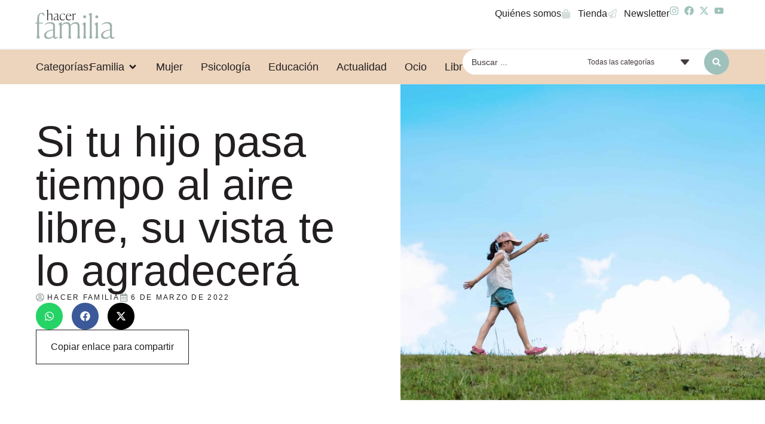

--- FILE ---
content_type: text/html; charset=UTF-8
request_url: https://www.hacerfamilia.com/salud/si-hijo-pasa-tiempo-aire-libre-vista-te-agradecera-20220306163952.html
body_size: 28363
content:
<!doctype html>
<html lang="es" prefix="og: https://ogp.me/ns#">
<head>
	<meta charset="UTF-8">
	<meta name="viewport" content="width=device-width, initial-scale=1">
	<link rel="profile" href="https://gmpg.org/xfn/11">
	
<!-- Optimización para motores de búsqueda de Rank Math -  https://rankmath.com/ -->
<title>Si Tu Hijo Pasa Tiempo Al Aire Libre, Su Vista Te Lo Agradecerá - Hacer Familia</title>
<meta name="description" content="El sedentarismo nunca es una buena idea. Permanecer en casa todo el día, sin moverse, es mala decisión. Son muchos los beneficios de un estilo de vida activo,"/>
<meta name="robots" content="follow, index, max-snippet:-1, max-video-preview:-1, max-image-preview:large"/>
<link rel="canonical" href="https://www.hacerfamilia.com/salud/si-hijo-pasa-tiempo-aire-libre-vista-te-agradecera-20220306163952.html" />
<meta property="og:locale" content="es_ES" />
<meta property="og:type" content="article" />
<meta property="og:title" content="Si Tu Hijo Pasa Tiempo Al Aire Libre, Su Vista Te Lo Agradecerá - Hacer Familia" />
<meta property="og:description" content="El sedentarismo nunca es una buena idea. Permanecer en casa todo el día, sin moverse, es mala decisión. Son muchos los beneficios de un estilo de vida activo," />
<meta property="og:url" content="https://www.hacerfamilia.com/salud/si-hijo-pasa-tiempo-aire-libre-vista-te-agradecera-20220306163952.html" />
<meta property="og:site_name" content="Hacer Familia" />
<meta property="article:tag" content="Actividades con niños" />
<meta property="article:tag" content="Actividades extraescolares" />
<meta property="article:tag" content="Deporte" />
<meta property="article:tag" content="Estimulación" />
<meta property="article:section" content="salud" />
<meta property="og:image" content="https://www.hacerfamilia.com/wp-content/uploads/2024/07/20220306163952-1024x768.jpg" />
<meta property="og:image:secure_url" content="https://www.hacerfamilia.com/wp-content/uploads/2024/07/20220306163952-1024x768.jpg" />
<meta property="og:image:width" content="800" />
<meta property="og:image:height" content="600" />
<meta property="og:image:alt" content="Si tu hijo pasa tiempo al aire libre, su vista te lo agradecerá" />
<meta property="og:image:type" content="image/jpeg" />
<meta property="article:published_time" content="2022-03-06T16:39:52+01:00" />
<meta name="twitter:card" content="summary_large_image" />
<meta name="twitter:title" content="Si Tu Hijo Pasa Tiempo Al Aire Libre, Su Vista Te Lo Agradecerá - Hacer Familia" />
<meta name="twitter:description" content="El sedentarismo nunca es una buena idea. Permanecer en casa todo el día, sin moverse, es mala decisión. Son muchos los beneficios de un estilo de vida activo," />
<meta name="twitter:image" content="https://www.hacerfamilia.com/wp-content/uploads/2024/07/20220306163952-1024x768.jpg" />
<meta name="twitter:label1" content="Escrito por" />
<meta name="twitter:data1" content="EuropaPress" />
<meta name="twitter:label2" content="Tiempo de lectura" />
<meta name="twitter:data2" content="2 minutos" />
<script type="application/ld+json" class="rank-math-schema">{"@context":"https://schema.org","@graph":[{"@type":["NewsMediaOrganization","Organization"],"@id":"https://www.hacerfamilia.com/#organization","name":"Hacer Familia","url":"https://www.hacerfamilia.com","logo":{"@type":"ImageObject","@id":"https://www.hacerfamilia.com/#logo","url":"https://www.hacerfamilia.com/wp-content/uploads/2024/09/hacer-familia-blog-de-noticias.jpg","contentUrl":"https://www.hacerfamilia.com/wp-content/uploads/2024/09/hacer-familia-blog-de-noticias.jpg","caption":"Hacer Familia","inLanguage":"es","width":"1200","height":"1200"}},{"@type":"WebSite","@id":"https://www.hacerfamilia.com/#website","url":"https://www.hacerfamilia.com","name":"Hacer Familia","alternateName":"Hacer Familia","publisher":{"@id":"https://www.hacerfamilia.com/#organization"},"inLanguage":"es"},{"@type":"ImageObject","@id":"https://www.hacerfamilia.com/wp-content/uploads/2024/07/20220306163952.jpg","url":"https://www.hacerfamilia.com/wp-content/uploads/2024/07/20220306163952.jpg","width":"2048","height":"1536","inLanguage":"es"},{"@type":"WebPage","@id":"https://www.hacerfamilia.com/salud/si-hijo-pasa-tiempo-aire-libre-vista-te-agradecera-20220306163952.html#webpage","url":"https://www.hacerfamilia.com/salud/si-hijo-pasa-tiempo-aire-libre-vista-te-agradecera-20220306163952.html","name":"Si Tu Hijo Pasa Tiempo Al Aire Libre, Su Vista Te Lo Agradecer\u00e1 - Hacer Familia","datePublished":"2022-03-06T16:39:52+01:00","dateModified":"2022-03-06T16:39:52+01:00","isPartOf":{"@id":"https://www.hacerfamilia.com/#website"},"primaryImageOfPage":{"@id":"https://www.hacerfamilia.com/wp-content/uploads/2024/07/20220306163952.jpg"},"inLanguage":"es"},{"@type":"Person","@id":"https://www.hacerfamilia.com/author/europapress","name":"EuropaPress","url":"https://www.hacerfamilia.com/author/europapress","image":{"@type":"ImageObject","@id":"https://secure.gravatar.com/avatar/87b42f5a53e4fcba17b4dda3dfd77636fe26e41be6b54e68daef402720a914b5?s=96&amp;d=mm&amp;r=g","url":"https://secure.gravatar.com/avatar/87b42f5a53e4fcba17b4dda3dfd77636fe26e41be6b54e68daef402720a914b5?s=96&amp;d=mm&amp;r=g","caption":"EuropaPress","inLanguage":"es"},"worksFor":{"@id":"https://www.hacerfamilia.com/#organization"}},{"@type":"BlogPosting","headline":"Si Tu Hijo Pasa Tiempo Al Aire Libre, Su Vista Te Lo Agradecer\u00e1 - Hacer Familia","datePublished":"2022-03-06T16:39:52+01:00","dateModified":"2022-03-06T16:39:52+01:00","articleSection":"salud","author":{"@id":"https://www.hacerfamilia.com/author/europapress","name":"EuropaPress"},"publisher":{"@id":"https://www.hacerfamilia.com/#organization"},"description":"El sedentarismo nunca es una buena idea. Permanecer en casa todo el d\u00eda, sin moverse, es mala decisi\u00f3n. Son muchos los beneficios de un estilo de vida activo,","name":"Si Tu Hijo Pasa Tiempo Al Aire Libre, Su Vista Te Lo Agradecer\u00e1 - Hacer Familia","@id":"https://www.hacerfamilia.com/salud/si-hijo-pasa-tiempo-aire-libre-vista-te-agradecera-20220306163952.html#richSnippet","isPartOf":{"@id":"https://www.hacerfamilia.com/salud/si-hijo-pasa-tiempo-aire-libre-vista-te-agradecera-20220306163952.html#webpage"},"image":{"@id":"https://www.hacerfamilia.com/wp-content/uploads/2024/07/20220306163952.jpg"},"inLanguage":"es","mainEntityOfPage":{"@id":"https://www.hacerfamilia.com/salud/si-hijo-pasa-tiempo-aire-libre-vista-te-agradecera-20220306163952.html#webpage"}}]}</script>
<!-- /Plugin Rank Math WordPress SEO -->

<link rel="alternate" type="application/rss+xml" title="Hacer Familia &raquo; Feed" href="https://www.hacerfamilia.com/feed" />
<link rel="alternate" type="application/rss+xml" title="Hacer Familia &raquo; Feed de los comentarios" href="https://www.hacerfamilia.com/comments/feed" />
<link rel="alternate" type="application/rss+xml" title="Hacer Familia &raquo; Comentario Si tu hijo pasa tiempo al aire libre, su vista te lo agradecerá del feed" href="https://www.hacerfamilia.com/salud/si-hijo-pasa-tiempo-aire-libre-vista-te-agradecera-20220306163952.html/feed" />
<link rel="alternate" title="oEmbed (JSON)" type="application/json+oembed" href="https://www.hacerfamilia.com/wp-json/oembed/1.0/embed?url=https%3A%2F%2Fwww.hacerfamilia.com%2Fsalud%2Fsi-hijo-pasa-tiempo-aire-libre-vista-te-agradecera-20220306163952.html" />
<link rel="alternate" title="oEmbed (XML)" type="text/xml+oembed" href="https://www.hacerfamilia.com/wp-json/oembed/1.0/embed?url=https%3A%2F%2Fwww.hacerfamilia.com%2Fsalud%2Fsi-hijo-pasa-tiempo-aire-libre-vista-te-agradecera-20220306163952.html&#038;format=xml" />
<style id='wp-img-auto-sizes-contain-inline-css'>
img:is([sizes=auto i],[sizes^="auto," i]){contain-intrinsic-size:3000px 1500px}
/*# sourceURL=wp-img-auto-sizes-contain-inline-css */
</style>
<style id='wp-emoji-styles-inline-css'>

	img.wp-smiley, img.emoji {
		display: inline !important;
		border: none !important;
		box-shadow: none !important;
		height: 1em !important;
		width: 1em !important;
		margin: 0 0.07em !important;
		vertical-align: -0.1em !important;
		background: none !important;
		padding: 0 !important;
	}
/*# sourceURL=wp-emoji-styles-inline-css */
</style>
<link rel='stylesheet' id='wp-block-library-css' href='https://www.hacerfamilia.com/wp-includes/css/dist/block-library/style.min.css?ver=dee0b180f1680482111804e4d2071635' media='all' />
<style id='global-styles-inline-css'>
:root{--wp--preset--aspect-ratio--square: 1;--wp--preset--aspect-ratio--4-3: 4/3;--wp--preset--aspect-ratio--3-4: 3/4;--wp--preset--aspect-ratio--3-2: 3/2;--wp--preset--aspect-ratio--2-3: 2/3;--wp--preset--aspect-ratio--16-9: 16/9;--wp--preset--aspect-ratio--9-16: 9/16;--wp--preset--color--black: #000000;--wp--preset--color--cyan-bluish-gray: #abb8c3;--wp--preset--color--white: #ffffff;--wp--preset--color--pale-pink: #f78da7;--wp--preset--color--vivid-red: #cf2e2e;--wp--preset--color--luminous-vivid-orange: #ff6900;--wp--preset--color--luminous-vivid-amber: #fcb900;--wp--preset--color--light-green-cyan: #7bdcb5;--wp--preset--color--vivid-green-cyan: #00d084;--wp--preset--color--pale-cyan-blue: #8ed1fc;--wp--preset--color--vivid-cyan-blue: #0693e3;--wp--preset--color--vivid-purple: #9b51e0;--wp--preset--gradient--vivid-cyan-blue-to-vivid-purple: linear-gradient(135deg,rgb(6,147,227) 0%,rgb(155,81,224) 100%);--wp--preset--gradient--light-green-cyan-to-vivid-green-cyan: linear-gradient(135deg,rgb(122,220,180) 0%,rgb(0,208,130) 100%);--wp--preset--gradient--luminous-vivid-amber-to-luminous-vivid-orange: linear-gradient(135deg,rgb(252,185,0) 0%,rgb(255,105,0) 100%);--wp--preset--gradient--luminous-vivid-orange-to-vivid-red: linear-gradient(135deg,rgb(255,105,0) 0%,rgb(207,46,46) 100%);--wp--preset--gradient--very-light-gray-to-cyan-bluish-gray: linear-gradient(135deg,rgb(238,238,238) 0%,rgb(169,184,195) 100%);--wp--preset--gradient--cool-to-warm-spectrum: linear-gradient(135deg,rgb(74,234,220) 0%,rgb(151,120,209) 20%,rgb(207,42,186) 40%,rgb(238,44,130) 60%,rgb(251,105,98) 80%,rgb(254,248,76) 100%);--wp--preset--gradient--blush-light-purple: linear-gradient(135deg,rgb(255,206,236) 0%,rgb(152,150,240) 100%);--wp--preset--gradient--blush-bordeaux: linear-gradient(135deg,rgb(254,205,165) 0%,rgb(254,45,45) 50%,rgb(107,0,62) 100%);--wp--preset--gradient--luminous-dusk: linear-gradient(135deg,rgb(255,203,112) 0%,rgb(199,81,192) 50%,rgb(65,88,208) 100%);--wp--preset--gradient--pale-ocean: linear-gradient(135deg,rgb(255,245,203) 0%,rgb(182,227,212) 50%,rgb(51,167,181) 100%);--wp--preset--gradient--electric-grass: linear-gradient(135deg,rgb(202,248,128) 0%,rgb(113,206,126) 100%);--wp--preset--gradient--midnight: linear-gradient(135deg,rgb(2,3,129) 0%,rgb(40,116,252) 100%);--wp--preset--font-size--small: 13px;--wp--preset--font-size--medium: 20px;--wp--preset--font-size--large: 36px;--wp--preset--font-size--x-large: 42px;--wp--preset--spacing--20: 0.44rem;--wp--preset--spacing--30: 0.67rem;--wp--preset--spacing--40: 1rem;--wp--preset--spacing--50: 1.5rem;--wp--preset--spacing--60: 2.25rem;--wp--preset--spacing--70: 3.38rem;--wp--preset--spacing--80: 5.06rem;--wp--preset--shadow--natural: 6px 6px 9px rgba(0, 0, 0, 0.2);--wp--preset--shadow--deep: 12px 12px 50px rgba(0, 0, 0, 0.4);--wp--preset--shadow--sharp: 6px 6px 0px rgba(0, 0, 0, 0.2);--wp--preset--shadow--outlined: 6px 6px 0px -3px rgb(255, 255, 255), 6px 6px rgb(0, 0, 0);--wp--preset--shadow--crisp: 6px 6px 0px rgb(0, 0, 0);}:root { --wp--style--global--content-size: 800px;--wp--style--global--wide-size: 1200px; }:where(body) { margin: 0; }.wp-site-blocks > .alignleft { float: left; margin-right: 2em; }.wp-site-blocks > .alignright { float: right; margin-left: 2em; }.wp-site-blocks > .aligncenter { justify-content: center; margin-left: auto; margin-right: auto; }:where(.wp-site-blocks) > * { margin-block-start: 24px; margin-block-end: 0; }:where(.wp-site-blocks) > :first-child { margin-block-start: 0; }:where(.wp-site-blocks) > :last-child { margin-block-end: 0; }:root { --wp--style--block-gap: 24px; }:root :where(.is-layout-flow) > :first-child{margin-block-start: 0;}:root :where(.is-layout-flow) > :last-child{margin-block-end: 0;}:root :where(.is-layout-flow) > *{margin-block-start: 24px;margin-block-end: 0;}:root :where(.is-layout-constrained) > :first-child{margin-block-start: 0;}:root :where(.is-layout-constrained) > :last-child{margin-block-end: 0;}:root :where(.is-layout-constrained) > *{margin-block-start: 24px;margin-block-end: 0;}:root :where(.is-layout-flex){gap: 24px;}:root :where(.is-layout-grid){gap: 24px;}.is-layout-flow > .alignleft{float: left;margin-inline-start: 0;margin-inline-end: 2em;}.is-layout-flow > .alignright{float: right;margin-inline-start: 2em;margin-inline-end: 0;}.is-layout-flow > .aligncenter{margin-left: auto !important;margin-right: auto !important;}.is-layout-constrained > .alignleft{float: left;margin-inline-start: 0;margin-inline-end: 2em;}.is-layout-constrained > .alignright{float: right;margin-inline-start: 2em;margin-inline-end: 0;}.is-layout-constrained > .aligncenter{margin-left: auto !important;margin-right: auto !important;}.is-layout-constrained > :where(:not(.alignleft):not(.alignright):not(.alignfull)){max-width: var(--wp--style--global--content-size);margin-left: auto !important;margin-right: auto !important;}.is-layout-constrained > .alignwide{max-width: var(--wp--style--global--wide-size);}body .is-layout-flex{display: flex;}.is-layout-flex{flex-wrap: wrap;align-items: center;}.is-layout-flex > :is(*, div){margin: 0;}body .is-layout-grid{display: grid;}.is-layout-grid > :is(*, div){margin: 0;}body{padding-top: 0px;padding-right: 0px;padding-bottom: 0px;padding-left: 0px;}a:where(:not(.wp-element-button)){text-decoration: underline;}:root :where(.wp-element-button, .wp-block-button__link){background-color: #32373c;border-width: 0;color: #fff;font-family: inherit;font-size: inherit;font-style: inherit;font-weight: inherit;letter-spacing: inherit;line-height: inherit;padding-top: calc(0.667em + 2px);padding-right: calc(1.333em + 2px);padding-bottom: calc(0.667em + 2px);padding-left: calc(1.333em + 2px);text-decoration: none;text-transform: inherit;}.has-black-color{color: var(--wp--preset--color--black) !important;}.has-cyan-bluish-gray-color{color: var(--wp--preset--color--cyan-bluish-gray) !important;}.has-white-color{color: var(--wp--preset--color--white) !important;}.has-pale-pink-color{color: var(--wp--preset--color--pale-pink) !important;}.has-vivid-red-color{color: var(--wp--preset--color--vivid-red) !important;}.has-luminous-vivid-orange-color{color: var(--wp--preset--color--luminous-vivid-orange) !important;}.has-luminous-vivid-amber-color{color: var(--wp--preset--color--luminous-vivid-amber) !important;}.has-light-green-cyan-color{color: var(--wp--preset--color--light-green-cyan) !important;}.has-vivid-green-cyan-color{color: var(--wp--preset--color--vivid-green-cyan) !important;}.has-pale-cyan-blue-color{color: var(--wp--preset--color--pale-cyan-blue) !important;}.has-vivid-cyan-blue-color{color: var(--wp--preset--color--vivid-cyan-blue) !important;}.has-vivid-purple-color{color: var(--wp--preset--color--vivid-purple) !important;}.has-black-background-color{background-color: var(--wp--preset--color--black) !important;}.has-cyan-bluish-gray-background-color{background-color: var(--wp--preset--color--cyan-bluish-gray) !important;}.has-white-background-color{background-color: var(--wp--preset--color--white) !important;}.has-pale-pink-background-color{background-color: var(--wp--preset--color--pale-pink) !important;}.has-vivid-red-background-color{background-color: var(--wp--preset--color--vivid-red) !important;}.has-luminous-vivid-orange-background-color{background-color: var(--wp--preset--color--luminous-vivid-orange) !important;}.has-luminous-vivid-amber-background-color{background-color: var(--wp--preset--color--luminous-vivid-amber) !important;}.has-light-green-cyan-background-color{background-color: var(--wp--preset--color--light-green-cyan) !important;}.has-vivid-green-cyan-background-color{background-color: var(--wp--preset--color--vivid-green-cyan) !important;}.has-pale-cyan-blue-background-color{background-color: var(--wp--preset--color--pale-cyan-blue) !important;}.has-vivid-cyan-blue-background-color{background-color: var(--wp--preset--color--vivid-cyan-blue) !important;}.has-vivid-purple-background-color{background-color: var(--wp--preset--color--vivid-purple) !important;}.has-black-border-color{border-color: var(--wp--preset--color--black) !important;}.has-cyan-bluish-gray-border-color{border-color: var(--wp--preset--color--cyan-bluish-gray) !important;}.has-white-border-color{border-color: var(--wp--preset--color--white) !important;}.has-pale-pink-border-color{border-color: var(--wp--preset--color--pale-pink) !important;}.has-vivid-red-border-color{border-color: var(--wp--preset--color--vivid-red) !important;}.has-luminous-vivid-orange-border-color{border-color: var(--wp--preset--color--luminous-vivid-orange) !important;}.has-luminous-vivid-amber-border-color{border-color: var(--wp--preset--color--luminous-vivid-amber) !important;}.has-light-green-cyan-border-color{border-color: var(--wp--preset--color--light-green-cyan) !important;}.has-vivid-green-cyan-border-color{border-color: var(--wp--preset--color--vivid-green-cyan) !important;}.has-pale-cyan-blue-border-color{border-color: var(--wp--preset--color--pale-cyan-blue) !important;}.has-vivid-cyan-blue-border-color{border-color: var(--wp--preset--color--vivid-cyan-blue) !important;}.has-vivid-purple-border-color{border-color: var(--wp--preset--color--vivid-purple) !important;}.has-vivid-cyan-blue-to-vivid-purple-gradient-background{background: var(--wp--preset--gradient--vivid-cyan-blue-to-vivid-purple) !important;}.has-light-green-cyan-to-vivid-green-cyan-gradient-background{background: var(--wp--preset--gradient--light-green-cyan-to-vivid-green-cyan) !important;}.has-luminous-vivid-amber-to-luminous-vivid-orange-gradient-background{background: var(--wp--preset--gradient--luminous-vivid-amber-to-luminous-vivid-orange) !important;}.has-luminous-vivid-orange-to-vivid-red-gradient-background{background: var(--wp--preset--gradient--luminous-vivid-orange-to-vivid-red) !important;}.has-very-light-gray-to-cyan-bluish-gray-gradient-background{background: var(--wp--preset--gradient--very-light-gray-to-cyan-bluish-gray) !important;}.has-cool-to-warm-spectrum-gradient-background{background: var(--wp--preset--gradient--cool-to-warm-spectrum) !important;}.has-blush-light-purple-gradient-background{background: var(--wp--preset--gradient--blush-light-purple) !important;}.has-blush-bordeaux-gradient-background{background: var(--wp--preset--gradient--blush-bordeaux) !important;}.has-luminous-dusk-gradient-background{background: var(--wp--preset--gradient--luminous-dusk) !important;}.has-pale-ocean-gradient-background{background: var(--wp--preset--gradient--pale-ocean) !important;}.has-electric-grass-gradient-background{background: var(--wp--preset--gradient--electric-grass) !important;}.has-midnight-gradient-background{background: var(--wp--preset--gradient--midnight) !important;}.has-small-font-size{font-size: var(--wp--preset--font-size--small) !important;}.has-medium-font-size{font-size: var(--wp--preset--font-size--medium) !important;}.has-large-font-size{font-size: var(--wp--preset--font-size--large) !important;}.has-x-large-font-size{font-size: var(--wp--preset--font-size--x-large) !important;}
/*# sourceURL=global-styles-inline-css */
</style>

<link rel='stylesheet' id='jet-engine-frontend-css' href='https://www.hacerfamilia.com/wp-content/plugins/jet-engine/assets/css/frontend.css?ver=3.7.8' media='all' />
<link rel='stylesheet' id='hello-elementor-css' href='https://www.hacerfamilia.com/wp-content/themes/hello-elementor/assets/css/reset.css?ver=3.4.5' media='all' />
<link rel='stylesheet' id='hello-elementor-theme-style-css' href='https://www.hacerfamilia.com/wp-content/themes/hello-elementor/assets/css/theme.css?ver=3.4.5' media='all' />
<link rel='stylesheet' id='hello-elementor-header-footer-css' href='https://www.hacerfamilia.com/wp-content/themes/hello-elementor/assets/css/header-footer.css?ver=3.4.5' media='all' />
<link rel='stylesheet' id='elementor-frontend-css' href='https://www.hacerfamilia.com/wp-content/plugins/elementor/assets/css/frontend.min.css?ver=3.32.5' media='all' />
<style id='elementor-frontend-inline-css'>
.elementor-394 .elementor-element.elementor-element-e02d9ca:not(.elementor-motion-effects-element-type-background), .elementor-394 .elementor-element.elementor-element-e02d9ca > .elementor-motion-effects-container > .elementor-motion-effects-layer{background-image:url("https://www.hacerfamilia.com/wp-content/uploads/2024/07/20220306163952.jpg");}
/*# sourceURL=elementor-frontend-inline-css */
</style>
<link rel='stylesheet' id='elementor-post-6-css' href='https://www.hacerfamilia.com/wp-content/uploads/elementor/css/post-6.css?ver=1767825136' media='all' />
<link rel='stylesheet' id='widget-image-css' href='https://www.hacerfamilia.com/wp-content/plugins/elementor/assets/css/widget-image.min.css?ver=3.32.5' media='all' />
<link rel='stylesheet' id='widget-icon-list-css' href='https://www.hacerfamilia.com/wp-content/plugins/elementor/assets/css/widget-icon-list.min.css?ver=3.32.5' media='all' />
<link rel='stylesheet' id='widget-nav-menu-css' href='https://www.hacerfamilia.com/wp-content/plugins/elementor-pro/assets/css/widget-nav-menu.min.css?ver=3.32.3' media='all' />
<link rel='stylesheet' id='widget-heading-css' href='https://www.hacerfamilia.com/wp-content/plugins/elementor/assets/css/widget-heading.min.css?ver=3.32.5' media='all' />
<link rel='stylesheet' id='widget-mega-menu-css' href='https://www.hacerfamilia.com/wp-content/plugins/elementor-pro/assets/css/widget-mega-menu.min.css?ver=3.32.3' media='all' />
<link rel='stylesheet' id='e-sticky-css' href='https://www.hacerfamilia.com/wp-content/plugins/elementor-pro/assets/css/modules/sticky.min.css?ver=3.32.3' media='all' />
<link rel='stylesheet' id='widget-post-info-css' href='https://www.hacerfamilia.com/wp-content/plugins/elementor-pro/assets/css/widget-post-info.min.css?ver=3.32.3' media='all' />
<link rel='stylesheet' id='widget-share-buttons-css' href='https://www.hacerfamilia.com/wp-content/plugins/elementor-pro/assets/css/widget-share-buttons.min.css?ver=3.32.3' media='all' />
<link rel='stylesheet' id='e-apple-webkit-css' href='https://www.hacerfamilia.com/wp-content/plugins/elementor/assets/css/conditionals/apple-webkit.min.css?ver=3.32.5' media='all' />
<link rel='stylesheet' id='widget-table-of-contents-css' href='https://www.hacerfamilia.com/wp-content/plugins/elementor-pro/assets/css/widget-table-of-contents.min.css?ver=3.32.3' media='all' />
<link rel='stylesheet' id='swiper-css' href='https://www.hacerfamilia.com/wp-content/plugins/elementor/assets/lib/swiper/v8/css/swiper.min.css?ver=8.4.5' media='all' />
<link rel='stylesheet' id='e-swiper-css' href='https://www.hacerfamilia.com/wp-content/plugins/elementor/assets/css/conditionals/e-swiper.min.css?ver=3.32.5' media='all' />
<link rel='stylesheet' id='widget-post-navigation-css' href='https://www.hacerfamilia.com/wp-content/plugins/elementor-pro/assets/css/widget-post-navigation.min.css?ver=3.32.3' media='all' />
<link rel='stylesheet' id='font-awesome-5-all-css' href='https://www.hacerfamilia.com/wp-content/plugins/elementor/assets/lib/font-awesome/css/all.min.css?ver=3.32.5' media='all' />
<link rel='stylesheet' id='font-awesome-4-shim-css' href='https://www.hacerfamilia.com/wp-content/plugins/elementor/assets/lib/font-awesome/css/v4-shims.min.css?ver=3.32.5' media='all' />
<link rel='stylesheet' id='elementor-post-42-css' href='https://www.hacerfamilia.com/wp-content/uploads/elementor/css/post-42.css?ver=1767825137' media='all' />
<link rel='stylesheet' id='elementor-post-69-css' href='https://www.hacerfamilia.com/wp-content/uploads/elementor/css/post-69.css?ver=1767825137' media='all' />
<link rel='stylesheet' id='elementor-post-394-css' href='https://www.hacerfamilia.com/wp-content/uploads/elementor/css/post-394.css?ver=1767825137' media='all' />
<link rel='stylesheet' id='elementor-post-431-css' href='https://www.hacerfamilia.com/wp-content/uploads/elementor/css/post-431.css?ver=1767825137' media='all' />
<link rel='stylesheet' id='jquery-chosen-css' href='https://www.hacerfamilia.com/wp-content/plugins/jet-search/assets/lib/chosen/chosen.min.css?ver=1.8.7' media='all' />
<link rel='stylesheet' id='jet-search-css' href='https://www.hacerfamilia.com/wp-content/plugins/jet-search/assets/css/jet-search.css?ver=3.5.15' media='all' />
<link rel='stylesheet' id='elementor-gf-local-bodonimoda-css' href='https://www.hacerfamilia.com/wp-content/uploads/elementor/google-fonts/css/bodonimoda.css?ver=1742811813' media='all' />
<script src="https://www.hacerfamilia.com/wp-includes/js/jquery/jquery.min.js?ver=3.7.1" id="jquery-core-js" type="998bec5cd6fbc7cbef244a02-text/javascript"></script>
<script src="https://www.hacerfamilia.com/wp-includes/js/jquery/jquery-migrate.min.js?ver=3.4.1" id="jquery-migrate-js" type="998bec5cd6fbc7cbef244a02-text/javascript"></script>
<script src="https://www.hacerfamilia.com/wp-content/plugins/elementor/assets/lib/font-awesome/js/v4-shims.min.js?ver=3.32.5" id="font-awesome-4-shim-js" type="998bec5cd6fbc7cbef244a02-text/javascript"></script>
<link rel="https://api.w.org/" href="https://www.hacerfamilia.com/wp-json/" /><link rel="alternate" title="JSON" type="application/json" href="https://www.hacerfamilia.com/wp-json/wp/v2/posts/49660" /><link rel="EditURI" type="application/rsd+xml" title="RSD" href="https://www.hacerfamilia.com/xmlrpc.php?rsd" />

<link rel='shortlink' href='https://www.hacerfamilia.com/?p=49660' />
<meta name="generator" content="Elementor 3.32.5; features: e_font_icon_svg, additional_custom_breakpoints; settings: css_print_method-external, google_font-enabled, font_display-swap">
			<style>
				.e-con.e-parent:nth-of-type(n+4):not(.e-lazyloaded):not(.e-no-lazyload),
				.e-con.e-parent:nth-of-type(n+4):not(.e-lazyloaded):not(.e-no-lazyload) * {
					background-image: none !important;
				}
				@media screen and (max-height: 1024px) {
					.e-con.e-parent:nth-of-type(n+3):not(.e-lazyloaded):not(.e-no-lazyload),
					.e-con.e-parent:nth-of-type(n+3):not(.e-lazyloaded):not(.e-no-lazyload) * {
						background-image: none !important;
					}
				}
				@media screen and (max-height: 640px) {
					.e-con.e-parent:nth-of-type(n+2):not(.e-lazyloaded):not(.e-no-lazyload),
					.e-con.e-parent:nth-of-type(n+2):not(.e-lazyloaded):not(.e-no-lazyload) * {
						background-image: none !important;
					}
				}
			</style>
			<meta name="bmi-version" content="2.0.0" />      <script defer type="998bec5cd6fbc7cbef244a02-text/javascript" id="bmip-js-inline-remove-js">
        function objectToQueryString(obj){
          return Object.keys(obj).map(key => key + '=' + obj[key]).join('&');
        }

        function globalBMIKeepAlive() {
          let xhr = new XMLHttpRequest();
          let data = { action: "bmip_keepalive", token: "bmip", f: "refresh" };
          let url = 'https://www.hacerfamilia.com/wp-admin/admin-ajax.php' + '?' + objectToQueryString(data);
          xhr.open('POST', url, true);
          xhr.setRequestHeader("X-Requested-With", "XMLHttpRequest");
          xhr.onreadystatechange = function () {
            if (xhr.readyState === 4) {
              let response;
              if (response = JSON.parse(xhr.responseText)) {
                if (typeof response.status != 'undefined' && response.status === 'success') {
                  //setTimeout(globalBMIKeepAlive, 3000);
                } else {
                  //setTimeout(globalBMIKeepAlive, 20000);
                }
              }
            }
          };

          xhr.send(JSON.stringify(data));
        }

        document.querySelector('#bmip-js-inline-remove-js').remove();
      </script>
      <!-- Google tag (gtag.js) -->
<script async src="https://www.googletagmanager.com/gtag/js?id=G-DGVVWBG7CY" type="998bec5cd6fbc7cbef244a02-text/javascript"></script>
<script type="998bec5cd6fbc7cbef244a02-text/javascript">
  window.dataLayer = window.dataLayer || [];
  function gtag(){dataLayer.push(arguments);}
  gtag('js', new Date());

  gtag('config', 'G-DGVVWBG7CY');
</script>

<meta name="google-site-verification" content="6nd2MPQc2AO_qisV9ZQbGmBuPWUT3kZBzR9ESbqGbMI" /><script type="998bec5cd6fbc7cbef244a02-text/javascript" src="https://cdn.opencmp.net/tcf-v2/cmp-stub-latest.js" id="open-cmp-stub" data-domain="hacerfamilia.com"></script>

    <script type="998bec5cd6fbc7cbef244a02-text/javascript" id="trfAdSetup" async data-traffectiveconf='{
            "targeting" : [{"key":"zone","values":null,"value":"family"},{"key":"pagetype","values":null,"value":"article"},{"key":"programmatic_ads","values":null,"value":"true"},{"key":"ads","values":null,"value":"true"}]

                    ,"dfpAdUrl" : "/307308315,22780480294/hacerfamilia.com"

                }' src="//cdntrf.com/hacerfamilia.com.js">
    </script><link rel="icon" href="https://www.hacerfamilia.com/wp-content/uploads/2024/05/revista-hacer-familia-logo-1-150x150.png" sizes="32x32" />
<link rel="icon" href="https://www.hacerfamilia.com/wp-content/uploads/2024/05/revista-hacer-familia-logo-1.png" sizes="192x192" />
<link rel="apple-touch-icon" href="https://www.hacerfamilia.com/wp-content/uploads/2024/05/revista-hacer-familia-logo-1.png" />
<meta name="msapplication-TileImage" content="https://www.hacerfamilia.com/wp-content/uploads/2024/05/revista-hacer-familia-logo-1.png" />
</head>
<body class="wp-singular post-template-default single single-post postid-49660 single-format-standard wp-custom-logo wp-embed-responsive wp-theme-hello-elementor hello-elementor-default elementor-default elementor-template-full-width elementor-kit-6 elementor-page-394">


<a class="skip-link screen-reader-text" href="#content">Ir al contenido</a>

		<header data-elementor-type="header" data-elementor-id="42" class="elementor elementor-42 elementor-location-header" data-elementor-post-type="elementor_library">
			<div class="elementor-element elementor-element-060fcab e-con-full e-flex e-con e-parent" data-id="060fcab" data-element_type="container" data-settings="{&quot;sticky&quot;:&quot;top&quot;,&quot;sticky_on&quot;:[&quot;desktop&quot;,&quot;tablet&quot;,&quot;mobile&quot;],&quot;sticky_offset&quot;:0,&quot;sticky_effects_offset&quot;:0,&quot;sticky_anchor_link_offset&quot;:0}">
		<div class="elementor-element elementor-element-ea4930f e-con-full e-flex e-con e-child" data-id="ea4930f" data-element_type="container" data-settings="{&quot;background_background&quot;:&quot;classic&quot;}">
				<div class="elementor-element elementor-element-b24fb4b elementor-widget elementor-widget-theme-site-logo elementor-widget-image" data-id="b24fb4b" data-element_type="widget" data-widget_type="theme-site-logo.default">
											<a href="https://www.hacerfamilia.com">
			<img fetchpriority="high" width="512" height="275" src="https://www.hacerfamilia.com/wp-content/uploads/2024/05/revista-hacer-familia-logo-1.png" class="attachment-full size-full wp-image-55785" alt="" srcset="https://www.hacerfamilia.com/wp-content/uploads/2024/05/revista-hacer-familia-logo-1.png 512w, https://www.hacerfamilia.com/wp-content/uploads/2024/05/revista-hacer-familia-logo-1-300x161.png 300w" sizes="(max-width: 512px) 100vw, 512px" />				</a>
											</div>
				<div class="elementor-element elementor-element-206450f elementor-icon-list--layout-inline elementor-hidden-tablet elementor-hidden-mobile elementor-list-item-link-full_width elementor-widget elementor-widget-icon-list" data-id="206450f" data-element_type="widget" data-widget_type="icon-list.default">
							<ul class="elementor-icon-list-items elementor-inline-items">
							<li class="elementor-icon-list-item elementor-inline-item">
											<a href="https://www.hacerfamilia.com/acerca-de-hacer-familia">

											<span class="elementor-icon-list-text">Quiénes somos</span>
											</a>
									</li>
								<li class="elementor-icon-list-item elementor-inline-item">
											<a href="https://www.palabra.es/coleccion/hacer-familia-0005.html" target="_blank">

												<span class="elementor-icon-list-icon">
							<svg aria-hidden="true" class="e-font-icon-svg e-fas-shopping-bag" viewBox="0 0 448 512" xmlns="http://www.w3.org/2000/svg"><path d="M352 160v-32C352 57.42 294.579 0 224 0 153.42 0 96 57.42 96 128v32H0v272c0 44.183 35.817 80 80 80h288c44.183 0 80-35.817 80-80V160h-96zm-192-32c0-35.29 28.71-64 64-64s64 28.71 64 64v32H160v-32zm160 120c-13.255 0-24-10.745-24-24s10.745-24 24-24 24 10.745 24 24-10.745 24-24 24zm-192 0c-13.255 0-24-10.745-24-24s10.745-24 24-24 24 10.745 24 24-10.745 24-24 24z"></path></svg>						</span>
										<span class="elementor-icon-list-text">Tienda</span>
											</a>
									</li>
								<li class="elementor-icon-list-item elementor-inline-item">
											<a href="https://www.hacerfamilia.com/newsletter">

												<span class="elementor-icon-list-icon">
							<svg aria-hidden="true" class="e-font-icon-svg e-far-paper-plane" viewBox="0 0 512 512" xmlns="http://www.w3.org/2000/svg"><path d="M440 6.5L24 246.4c-34.4 19.9-31.1 70.8 5.7 85.9L144 379.6V464c0 46.4 59.2 65.5 86.6 28.6l43.8-59.1 111.9 46.2c5.9 2.4 12.1 3.6 18.3 3.6 8.2 0 16.3-2.1 23.6-6.2 12.8-7.2 21.6-20 23.9-34.5l59.4-387.2c6.1-40.1-36.9-68.8-71.5-48.9zM192 464v-64.6l36.6 15.1L192 464zm212.6-28.7l-153.8-63.5L391 169.5c10.7-15.5-9.5-33.5-23.7-21.2L155.8 332.6 48 288 464 48l-59.4 387.3z"></path></svg>						</span>
										<span class="elementor-icon-list-text">Newsletter</span>
											</a>
									</li>
						</ul>
						</div>
				<div class="elementor-element elementor-element-2c17337 elementor-icon-list--layout-inline elementor-mobile-align-right elementor-list-item-link-full_width elementor-widget elementor-widget-icon-list" data-id="2c17337" data-element_type="widget" data-widget_type="icon-list.default">
							<ul class="elementor-icon-list-items elementor-inline-items">
							<li class="elementor-icon-list-item elementor-inline-item">
											<a href="https://www.instagram.com/hacerfamilia" target="_blank">

												<span class="elementor-icon-list-icon">
							<svg aria-hidden="true" class="e-font-icon-svg e-fab-instagram" viewBox="0 0 448 512" xmlns="http://www.w3.org/2000/svg"><path d="M224.1 141c-63.6 0-114.9 51.3-114.9 114.9s51.3 114.9 114.9 114.9S339 319.5 339 255.9 287.7 141 224.1 141zm0 189.6c-41.1 0-74.7-33.5-74.7-74.7s33.5-74.7 74.7-74.7 74.7 33.5 74.7 74.7-33.6 74.7-74.7 74.7zm146.4-194.3c0 14.9-12 26.8-26.8 26.8-14.9 0-26.8-12-26.8-26.8s12-26.8 26.8-26.8 26.8 12 26.8 26.8zm76.1 27.2c-1.7-35.9-9.9-67.7-36.2-93.9-26.2-26.2-58-34.4-93.9-36.2-37-2.1-147.9-2.1-184.9 0-35.8 1.7-67.6 9.9-93.9 36.1s-34.4 58-36.2 93.9c-2.1 37-2.1 147.9 0 184.9 1.7 35.9 9.9 67.7 36.2 93.9s58 34.4 93.9 36.2c37 2.1 147.9 2.1 184.9 0 35.9-1.7 67.7-9.9 93.9-36.2 26.2-26.2 34.4-58 36.2-93.9 2.1-37 2.1-147.8 0-184.8zM398.8 388c-7.8 19.6-22.9 34.7-42.6 42.6-29.5 11.7-99.5 9-132.1 9s-102.7 2.6-132.1-9c-19.6-7.8-34.7-22.9-42.6-42.6-11.7-29.5-9-99.5-9-132.1s-2.6-102.7 9-132.1c7.8-19.6 22.9-34.7 42.6-42.6 29.5-11.7 99.5-9 132.1-9s102.7-2.6 132.1 9c19.6 7.8 34.7 22.9 42.6 42.6 11.7 29.5 9 99.5 9 132.1s2.7 102.7-9 132.1z"></path></svg>						</span>
										<span class="elementor-icon-list-text"></span>
											</a>
									</li>
								<li class="elementor-icon-list-item elementor-inline-item">
											<a href="https://www.facebook.com/hacerfamilia" target="_blank">

												<span class="elementor-icon-list-icon">
							<svg aria-hidden="true" class="e-font-icon-svg e-fab-facebook" viewBox="0 0 512 512" xmlns="http://www.w3.org/2000/svg"><path d="M504 256C504 119 393 8 256 8S8 119 8 256c0 123.78 90.69 226.38 209.25 245V327.69h-63V256h63v-54.64c0-62.15 37-96.48 93.67-96.48 27.14 0 55.52 4.84 55.52 4.84v61h-31.28c-30.8 0-40.41 19.12-40.41 38.73V256h68.78l-11 71.69h-57.78V501C413.31 482.38 504 379.78 504 256z"></path></svg>						</span>
										<span class="elementor-icon-list-text"></span>
											</a>
									</li>
								<li class="elementor-icon-list-item elementor-inline-item">
											<a href="https://twitter.com/hacerfamilia" target="_blank">

												<span class="elementor-icon-list-icon">
							<svg aria-hidden="true" class="e-font-icon-svg e-fab-x-twitter" viewBox="0 0 512 512" xmlns="http://www.w3.org/2000/svg"><path d="M389.2 48h70.6L305.6 224.2 487 464H345L233.7 318.6 106.5 464H35.8L200.7 275.5 26.8 48H172.4L272.9 180.9 389.2 48zM364.4 421.8h39.1L151.1 88h-42L364.4 421.8z"></path></svg>						</span>
										<span class="elementor-icon-list-text"></span>
											</a>
									</li>
								<li class="elementor-icon-list-item elementor-inline-item">
											<a href="https://www.youtube.com/user/hacerfamilia?cbrd=1&#038;themeRefresh=1">

												<span class="elementor-icon-list-icon">
							<svg aria-hidden="true" class="e-font-icon-svg e-fab-youtube" viewBox="0 0 576 512" xmlns="http://www.w3.org/2000/svg"><path d="M549.655 124.083c-6.281-23.65-24.787-42.276-48.284-48.597C458.781 64 288 64 288 64S117.22 64 74.629 75.486c-23.497 6.322-42.003 24.947-48.284 48.597-11.412 42.867-11.412 132.305-11.412 132.305s0 89.438 11.412 132.305c6.281 23.65 24.787 41.5 48.284 47.821C117.22 448 288 448 288 448s170.78 0 213.371-11.486c23.497-6.321 42.003-24.171 48.284-47.821 11.412-42.867 11.412-132.305 11.412-132.305s0-89.438-11.412-132.305zm-317.51 213.508V175.185l142.739 81.205-142.739 81.201z"></path></svg>						</span>
										<span class="elementor-icon-list-text"></span>
											</a>
									</li>
						</ul>
						</div>
				</div>
		<div class="elementor-element elementor-element-78a91c5 e-con-full e-flex e-con e-child" data-id="78a91c5" data-element_type="container" data-settings="{&quot;background_background&quot;:&quot;classic&quot;}">
				<div class="elementor-element elementor-element-70ace4e elementor-hidden-tablet elementor-hidden-mobile elementor-widget elementor-widget-heading" data-id="70ace4e" data-element_type="widget" data-widget_type="heading.default">
					<p class="elementor-heading-title elementor-size-default">Categorías: </p>				</div>
				<div class="elementor-element elementor-element-0655b41 e-fit_to_content elementor-hidden-tablet elementor-hidden-mobile e-n-menu-layout-horizontal e-n-menu-tablet elementor-widget elementor-widget-n-menu" data-id="0655b41" data-element_type="widget" data-settings="{&quot;menu_items&quot;:[{&quot;item_title&quot;:&quot;Familia&quot;,&quot;_id&quot;:&quot;e0d77d9&quot;,&quot;item_dropdown_content&quot;:&quot;yes&quot;,&quot;__dynamic__&quot;:{&quot;item_link&quot;:&quot;[elementor-tag id=\&quot;1dd5434\&quot; name=\&quot;internal-url\&quot; settings=\&quot;%7B%22type%22%3A%22taxonomy%22%2C%22taxonomy_id%22%3A%228%22%7D\&quot;]&quot;},&quot;item_link&quot;:{&quot;url&quot;:&quot;https:\/\/www.hacerfamilia.com\/familia&quot;,&quot;is_external&quot;:&quot;&quot;,&quot;nofollow&quot;:&quot;&quot;,&quot;custom_attributes&quot;:&quot;&quot;},&quot;item_icon&quot;:{&quot;value&quot;:&quot;&quot;,&quot;library&quot;:&quot;&quot;},&quot;item_icon_active&quot;:null,&quot;element_id&quot;:&quot;&quot;},{&quot;item_title&quot;:&quot;Mujer&quot;,&quot;_id&quot;:&quot;e57b5d8&quot;,&quot;__dynamic__&quot;:{&quot;item_link&quot;:&quot;[elementor-tag id=\&quot;79dc00b\&quot; name=\&quot;internal-url\&quot; settings=\&quot;%7B%22type%22%3A%22taxonomy%22%2C%22taxonomy_id%22%3A%2211%22%7D\&quot;]&quot;},&quot;item_link&quot;:{&quot;url&quot;:&quot;https:\/\/www.hacerfamilia.com\/mujer&quot;,&quot;is_external&quot;:&quot;&quot;,&quot;nofollow&quot;:&quot;&quot;,&quot;custom_attributes&quot;:&quot;&quot;},&quot;item_dropdown_content&quot;:&quot;no&quot;,&quot;item_icon&quot;:{&quot;value&quot;:&quot;&quot;,&quot;library&quot;:&quot;&quot;},&quot;item_icon_active&quot;:null,&quot;element_id&quot;:&quot;&quot;},{&quot;item_title&quot;:&quot;Psicolog\u00eda&quot;,&quot;__dynamic__&quot;:{&quot;item_link&quot;:&quot;[elementor-tag id=\&quot;79dc00b\&quot; name=\&quot;internal-url\&quot; settings=\&quot;%7B%22type%22%3A%22taxonomy%22%2C%22taxonomy_id%22%3A%2216%22%7D\&quot;]&quot;},&quot;_id&quot;:&quot;8d7bb6c&quot;,&quot;item_link&quot;:{&quot;url&quot;:&quot;https:\/\/www.hacerfamilia.com\/psicologia&quot;,&quot;is_external&quot;:&quot;&quot;,&quot;nofollow&quot;:&quot;&quot;,&quot;custom_attributes&quot;:&quot;&quot;},&quot;item_dropdown_content&quot;:&quot;no&quot;,&quot;item_icon&quot;:{&quot;value&quot;:&quot;&quot;,&quot;library&quot;:&quot;&quot;},&quot;item_icon_active&quot;:null,&quot;element_id&quot;:&quot;&quot;},{&quot;item_title&quot;:&quot;Educaci\u00f3n&quot;,&quot;__dynamic__&quot;:{&quot;item_link&quot;:&quot;[elementor-tag id=\&quot;79dc00b\&quot; name=\&quot;internal-url\&quot; settings=\&quot;%7B%22type%22%3A%22taxonomy%22%2C%22taxonomy_id%22%3A%226%22%7D\&quot;]&quot;},&quot;_id&quot;:&quot;b7fa53a&quot;,&quot;item_link&quot;:{&quot;url&quot;:&quot;https:\/\/www.hacerfamilia.com\/educacion&quot;,&quot;is_external&quot;:&quot;&quot;,&quot;nofollow&quot;:&quot;&quot;,&quot;custom_attributes&quot;:&quot;&quot;},&quot;item_dropdown_content&quot;:&quot;no&quot;,&quot;item_icon&quot;:{&quot;value&quot;:&quot;&quot;,&quot;library&quot;:&quot;&quot;},&quot;item_icon_active&quot;:null,&quot;element_id&quot;:&quot;&quot;},{&quot;item_title&quot;:&quot;Actualidad&quot;,&quot;_id&quot;:&quot;f8a4467&quot;,&quot;__dynamic__&quot;:{&quot;item_link&quot;:&quot;[elementor-tag id=\&quot;3c7f03b\&quot; name=\&quot;internal-url\&quot; settings=\&quot;%7B%22type%22%3A%22taxonomy%22%2C%22taxonomy_id%22%3A%222%22%7D\&quot;]&quot;},&quot;item_link&quot;:{&quot;url&quot;:&quot;https:\/\/www.hacerfamilia.com\/actualidad&quot;,&quot;is_external&quot;:&quot;&quot;,&quot;nofollow&quot;:&quot;&quot;,&quot;custom_attributes&quot;:&quot;&quot;},&quot;item_dropdown_content&quot;:&quot;no&quot;,&quot;item_icon&quot;:{&quot;value&quot;:&quot;&quot;,&quot;library&quot;:&quot;&quot;},&quot;item_icon_active&quot;:null,&quot;element_id&quot;:&quot;&quot;},{&quot;item_title&quot;:&quot;Ocio&quot;,&quot;__dynamic__&quot;:{&quot;item_link&quot;:&quot;[elementor-tag id=\&quot;3c7f03b\&quot; name=\&quot;internal-url\&quot; settings=\&quot;%7B%22type%22%3A%22taxonomy%22%2C%22taxonomy_id%22%3A%2214%22%7D\&quot;]&quot;},&quot;_id&quot;:&quot;732a6d7&quot;,&quot;item_link&quot;:{&quot;url&quot;:&quot;https:\/\/www.hacerfamilia.com\/ocio&quot;,&quot;is_external&quot;:&quot;&quot;,&quot;nofollow&quot;:&quot;&quot;,&quot;custom_attributes&quot;:&quot;&quot;},&quot;item_dropdown_content&quot;:&quot;no&quot;,&quot;item_icon&quot;:{&quot;value&quot;:&quot;&quot;,&quot;library&quot;:&quot;&quot;},&quot;item_icon_active&quot;:null,&quot;element_id&quot;:&quot;&quot;},{&quot;item_title&quot;:&quot;Libros&quot;,&quot;_id&quot;:&quot;ea31ae8&quot;,&quot;item_link&quot;:{&quot;url&quot;:&quot;https:\/\/www.hacerfamilia.com\/tag\/libros&quot;,&quot;is_external&quot;:&quot;on&quot;,&quot;nofollow&quot;:&quot;&quot;,&quot;custom_attributes&quot;:&quot;&quot;},&quot;__dynamic__&quot;:[],&quot;item_dropdown_content&quot;:&quot;no&quot;,&quot;item_icon&quot;:{&quot;value&quot;:&quot;&quot;,&quot;library&quot;:&quot;&quot;},&quot;item_icon_active&quot;:null,&quot;element_id&quot;:&quot;&quot;}],&quot;horizontal_scroll&quot;:&quot;enable&quot;,&quot;content_width&quot;:&quot;fit_to_content&quot;,&quot;content_horizontal_position&quot;:&quot;left&quot;,&quot;item_position_horizontal_tablet&quot;:&quot;start&quot;,&quot;horizontal_scroll_tablet&quot;:&quot;disable&quot;,&quot;item_layout&quot;:&quot;horizontal&quot;,&quot;open_on&quot;:&quot;hover&quot;,&quot;breakpoint_selector&quot;:&quot;tablet&quot;,&quot;menu_item_title_distance_from_content&quot;:{&quot;unit&quot;:&quot;px&quot;,&quot;size&quot;:0,&quot;sizes&quot;:[]},&quot;menu_item_title_distance_from_content_tablet&quot;:{&quot;unit&quot;:&quot;px&quot;,&quot;size&quot;:&quot;&quot;,&quot;sizes&quot;:[]},&quot;menu_item_title_distance_from_content_mobile&quot;:{&quot;unit&quot;:&quot;px&quot;,&quot;size&quot;:&quot;&quot;,&quot;sizes&quot;:[]}}" data-widget_type="mega-menu.default">
							<nav class="e-n-menu" data-widget-number="664" aria-label="Menú">
					<button class="e-n-menu-toggle" id="menu-toggle-664" aria-haspopup="true" aria-expanded="false" aria-controls="menubar-664" aria-label="Alternar menú">
			<span class="e-n-menu-toggle-icon e-open">
				<svg class="e-font-icon-svg e-eicon-menu-bar" viewBox="0 0 1000 1000" xmlns="http://www.w3.org/2000/svg"><path d="M104 333H896C929 333 958 304 958 271S929 208 896 208H104C71 208 42 237 42 271S71 333 104 333ZM104 583H896C929 583 958 554 958 521S929 458 896 458H104C71 458 42 487 42 521S71 583 104 583ZM104 833H896C929 833 958 804 958 771S929 708 896 708H104C71 708 42 737 42 771S71 833 104 833Z"></path></svg>			</span>
			<span class="e-n-menu-toggle-icon e-close">
				<svg class="e-font-icon-svg e-eicon-close" viewBox="0 0 1000 1000" xmlns="http://www.w3.org/2000/svg"><path d="M742 167L500 408 258 167C246 154 233 150 217 150 196 150 179 158 167 167 154 179 150 196 150 212 150 229 154 242 171 254L408 500 167 742C138 771 138 800 167 829 196 858 225 858 254 829L496 587 738 829C750 842 767 846 783 846 800 846 817 842 829 829 842 817 846 804 846 783 846 767 842 750 829 737L588 500 833 258C863 229 863 200 833 171 804 137 775 137 742 167Z"></path></svg>			</span>
		</button>
					<div class="e-n-menu-wrapper" id="menubar-664" aria-labelledby="menu-toggle-664">
				<ul class="e-n-menu-heading">
								<li class="e-n-menu-item">
				<div id="e-n-menu-title-6641" class="e-n-menu-title">
					<a class="e-n-menu-title-container e-focus e-link" href="https://www.hacerfamilia.com/familia">												<span class="e-n-menu-title-text">
							Familia						</span>
					</a>											<button id="e-n-menu-dropdown-icon-6641" class="e-n-menu-dropdown-icon e-focus" data-tab-index="1" aria-haspopup="true" aria-expanded="false" aria-controls="e-n-menu-content-6641" >
							<span class="e-n-menu-dropdown-icon-opened">
								<svg aria-hidden="true" class="e-font-icon-svg e-fas-angle-up" viewBox="0 0 320 512" xmlns="http://www.w3.org/2000/svg"><path d="M177 159.7l136 136c9.4 9.4 9.4 24.6 0 33.9l-22.6 22.6c-9.4 9.4-24.6 9.4-33.9 0L160 255.9l-96.4 96.4c-9.4 9.4-24.6 9.4-33.9 0L7 329.7c-9.4-9.4-9.4-24.6 0-33.9l136-136c9.4-9.5 24.6-9.5 34-.1z"></path></svg>								<span class="elementor-screen-only">Cerrar Familia</span>
							</span>
							<span class="e-n-menu-dropdown-icon-closed">
								<svg aria-hidden="true" class="e-font-icon-svg e-fas-angle-down" viewBox="0 0 320 512" xmlns="http://www.w3.org/2000/svg"><path d="M143 352.3L7 216.3c-9.4-9.4-9.4-24.6 0-33.9l22.6-22.6c9.4-9.4 24.6-9.4 33.9 0l96.4 96.4 96.4-96.4c9.4-9.4 24.6-9.4 33.9 0l22.6 22.6c9.4 9.4 9.4 24.6 0 33.9l-136 136c-9.2 9.4-24.4 9.4-33.8 0z"></path></svg>								<span class="elementor-screen-only">Abrir Familia</span>
							</span>
						</button>
									</div>
									<div class="e-n-menu-content">
						<div id="e-n-menu-content-6641" data-tab-index="1" aria-labelledby="e-n-menu-dropdown-icon-6641" class="elementor-element elementor-element-969447c e-flex e-con-boxed e-con e-child" data-id="969447c" data-element_type="container">
					<div class="e-con-inner">
				<div class="elementor-element elementor-element-7b58f1d elementor-icon-list--layout-traditional elementor-list-item-link-full_width elementor-widget elementor-widget-icon-list" data-id="7b58f1d" data-element_type="widget" data-widget_type="icon-list.default">
							<ul class="elementor-icon-list-items">
							<li class="elementor-icon-list-item">
											<a href="https://www.hacerfamilia.com/embarazo">

											<span class="elementor-icon-list-text">Embarazo</span>
											</a>
									</li>
								<li class="elementor-icon-list-item">
											<a href="https://www.hacerfamilia.com/bebes">

											<span class="elementor-icon-list-text">Bebés</span>
											</a>
									</li>
								<li class="elementor-icon-list-item">
											<a href="https://www.hacerfamilia.com/ninos">

											<span class="elementor-icon-list-text">Niños</span>
											</a>
									</li>
								<li class="elementor-icon-list-item">
											<a href="https://www.hacerfamilia.com/adolescentes">

											<span class="elementor-icon-list-text">Adolescentes</span>
											</a>
									</li>
								<li class="elementor-icon-list-item">
											<a href="https://www.hacerfamilia.com/pareja">

											<span class="elementor-icon-list-text">Pareja</span>
											</a>
									</li>
						</ul>
						</div>
					</div>
				</div>
							</div>
							</li>
					<li class="e-n-menu-item">
				<div id="e-n-menu-title-6642" class="e-n-menu-title">
					<a class="e-n-menu-title-container e-focus e-link" href="https://www.hacerfamilia.com/mujer">												<span class="e-n-menu-title-text">
							Mujer						</span>
					</a>									</div>
							</li>
					<li class="e-n-menu-item">
				<div id="e-n-menu-title-6643" class="e-n-menu-title">
					<a class="e-n-menu-title-container e-focus e-link" href="https://www.hacerfamilia.com/psicologia">												<span class="e-n-menu-title-text">
							Psicología						</span>
					</a>									</div>
							</li>
					<li class="e-n-menu-item">
				<div id="e-n-menu-title-6644" class="e-n-menu-title">
					<a class="e-n-menu-title-container e-focus e-link" href="https://www.hacerfamilia.com/educacion">												<span class="e-n-menu-title-text">
							Educación						</span>
					</a>									</div>
							</li>
					<li class="e-n-menu-item">
				<div id="e-n-menu-title-6645" class="e-n-menu-title">
					<a class="e-n-menu-title-container e-focus e-link" href="https://www.hacerfamilia.com/actualidad">												<span class="e-n-menu-title-text">
							Actualidad						</span>
					</a>									</div>
							</li>
					<li class="e-n-menu-item">
				<div id="e-n-menu-title-6646" class="e-n-menu-title">
					<a class="e-n-menu-title-container e-focus e-link" href="https://www.hacerfamilia.com/ocio">												<span class="e-n-menu-title-text">
							Ocio						</span>
					</a>									</div>
							</li>
					<li class="e-n-menu-item">
				<div id="e-n-menu-title-6647" class="e-n-menu-title">
					<a class="e-n-menu-title-container e-focus e-link" href="https://www.hacerfamilia.com/tag/libros" target="_blank">												<span class="e-n-menu-title-text">
							Libros						</span>
					</a>									</div>
							</li>
						</ul>
			</div>
		</nav>
						</div>
				<div class="elementor-element elementor-element-3cea9e8 elementor-widget elementor-widget-jet-ajax-search" data-id="3cea9e8" data-element_type="widget" data-settings="{&quot;results_area_columns&quot;:1}" data-widget_type="jet-ajax-search.default">
				<div class="elementor-widget-container">
					<div class="elementor-jet-ajax-search jet-search">
	<div class="jet_search_listing_grid_hidden_template" style="display: none;">
		<style type="text/css">.jet-listing-dynamic-post-49660 .elementor-element.elementor-element-fcd4e51:not(.elementor-motion-effects-element-type-background), .jet-listing-dynamic-post-49660 .elementor-element.elementor-element-fcd4e51 > .elementor-motion-effects-container > .elementor-motion-effects-layer{background-image:url("https://www.hacerfamilia.com/wp-content/uploads/2024/07/20220306163952.jpg");}</style><div class="jet-engine-listing-overlay-wrap" data-url="https://www.hacerfamilia.com/salud/si-hijo-pasa-tiempo-aire-libre-vista-te-agradecera-20220306163952.html">		<div data-elementor-type="jet-listing-items" data-elementor-id="431" class="elementor elementor-431" data-elementor-post-type="jet-engine">
				<div class="elementor-element elementor-element-334cc45 e-flex e-con-boxed e-con e-parent" data-id="334cc45" data-element_type="container">
					<div class="e-con-inner">
		<div class="elementor-element elementor-element-fcd4e51 imagen-post e-con-full e-flex e-con e-child" data-id="fcd4e51" data-element_type="container" data-settings="{&quot;background_background&quot;:&quot;classic&quot;}">
				</div>
		<div class="elementor-element elementor-element-fdad326 e-flex e-con-boxed e-con e-child" data-id="fdad326" data-element_type="container">
					<div class="e-con-inner">
				<div class="elementor-element elementor-element-be915d7 elementor-widget elementor-widget-jet-listing-dynamic-terms" data-id="be915d7" data-element_type="widget" data-widget_type="jet-listing-dynamic-terms.default">
				<div class="elementor-widget-container">
					<div class="jet-listing jet-listing-dynamic-terms"><a href="https://www.hacerfamilia.com/salud" class="jet-listing-dynamic-terms__link">salud</a></div>				</div>
				</div>
				<div class="elementor-element elementor-element-ab8ff1d elementor-widget elementor-widget-heading" data-id="ab8ff1d" data-element_type="widget" data-widget_type="heading.default">
					<h3 class="elementor-heading-title elementor-size-default"><a href="https://www.hacerfamilia.com/salud/si-hijo-pasa-tiempo-aire-libre-vista-te-agradecera-20220306163952.html">Si tu hijo pasa tiempo al aire libre, su vista te lo agradecerá</a></h3>				</div>
					</div>
				</div>
					</div>
				</div>
				</div>
		<a href="https://www.hacerfamilia.com/salud/si-hijo-pasa-tiempo-aire-libre-vista-te-agradecera-20220306163952.html" class="jet-engine-listing-overlay-link"></a></div>	</div>

<div class="jet-ajax-search" data-settings="{&quot;symbols_for_start_searching&quot;:2,&quot;search_by_empty_value&quot;:&quot;yes&quot;,&quot;submit_on_enter&quot;:&quot;yes&quot;,&quot;search_source&quot;:[&quot;post&quot;],&quot;search_logging&quot;:&quot;&quot;,&quot;search_results_url&quot;:&quot;&quot;,&quot;search_taxonomy&quot;:&quot;category&quot;,&quot;include_terms_ids&quot;:[],&quot;exclude_terms_ids&quot;:[],&quot;exclude_posts_ids&quot;:[],&quot;custom_fields_source&quot;:&quot;&quot;,&quot;limit_query&quot;:4,&quot;limit_query_tablet&quot;:&quot;&quot;,&quot;limit_query_mobile&quot;:&quot;&quot;,&quot;limit_query_in_result_area&quot;:20,&quot;results_order_by&quot;:&quot;relevance&quot;,&quot;results_order&quot;:&quot;asc&quot;,&quot;sentence&quot;:&quot;&quot;,&quot;search_in_taxonomy&quot;:&quot;yes&quot;,&quot;search_in_taxonomy_source&quot;:[&quot;category&quot;],&quot;results_area_width_by&quot;:&quot;form&quot;,&quot;results_area_custom_width&quot;:&quot;&quot;,&quot;results_area_custom_position&quot;:&quot;&quot;,&quot;results_area_columns&quot;:1,&quot;results_area_columns_tablet&quot;:&quot;&quot;,&quot;results_area_columns_mobile&quot;:&quot;&quot;,&quot;results_area_columns_mobile_portrait&quot;:&quot;&quot;,&quot;thumbnail_visible&quot;:&quot;&quot;,&quot;thumbnail_size&quot;:&quot;&quot;,&quot;thumbnail_placeholder&quot;:&quot;&quot;,&quot;post_content_source&quot;:&quot;&quot;,&quot;post_content_custom_field_key&quot;:&quot;&quot;,&quot;post_content_length&quot;:&quot;&quot;,&quot;show_product_price&quot;:&quot;&quot;,&quot;show_product_rating&quot;:&quot;&quot;,&quot;show_add_to_cart&quot;:&quot;&quot;,&quot;show_result_new_tab&quot;:&quot;&quot;,&quot;highlight_searched_text&quot;:&quot;&quot;,&quot;listing_id&quot;:&quot;431&quot;,&quot;bullet_pagination&quot;:&quot;&quot;,&quot;number_pagination&quot;:&quot;&quot;,&quot;navigation_arrows&quot;:&quot;in_header&quot;,&quot;navigation_arrows_type&quot;:&quot;angle&quot;,&quot;show_title_related_meta&quot;:&quot;&quot;,&quot;meta_title_related_position&quot;:&quot;&quot;,&quot;title_related_meta&quot;:&quot;&quot;,&quot;show_content_related_meta&quot;:&quot;&quot;,&quot;meta_content_related_position&quot;:&quot;&quot;,&quot;content_related_meta&quot;:&quot;&quot;,&quot;negative_search&quot;:&quot;Sorry, but nothing matched your search terms.&quot;,&quot;server_error&quot;:&quot;Sorry, but we cannot handle your search query now. Please, try again later!&quot;,&quot;show_search_suggestions&quot;:&quot;&quot;,&quot;search_suggestions_position&quot;:&quot;&quot;,&quot;search_suggestions_source&quot;:&quot;&quot;,&quot;search_suggestions_limits&quot;:&quot;&quot;,&quot;search_suggestions_item_title_length&quot;:&quot;&quot;,&quot;search_source_terms&quot;:&quot;&quot;,&quot;search_source_terms_title&quot;:&quot;&quot;,&quot;search_source_terms_icon&quot;:&quot;&quot;,&quot;search_source_terms_limit&quot;:&quot;&quot;,&quot;search_source_terms_listing_id&quot;:&quot;&quot;,&quot;search_source_terms_taxonomy&quot;:&quot;&quot;,&quot;search_source_users&quot;:&quot;&quot;,&quot;search_source_users_title&quot;:&quot;&quot;,&quot;search_source_users_icon&quot;:&quot;&quot;,&quot;search_source_users_limit&quot;:&quot;&quot;,&quot;search_source_users_listing_id&quot;:&quot;&quot;}"><form class="jet-ajax-search__form" method="get" action="https://www.hacerfamilia.com/" role="search" target="">
	<div class="jet-ajax-search__fields-holder">
		<div class="jet-ajax-search__field-wrapper">
			<label for="search-input-3cea9e8" class="screen-reader-text">Search ...</label>
						<input id="search-input-3cea9e8" class="jet-ajax-search__field" type="search" placeholder="Buscar ..." value="" name="s" autocomplete="off" />
							<input type="hidden" value="{&quot;search_source&quot;:&quot;post&quot;,&quot;search_in_taxonomy&quot;:true,&quot;search_in_taxonomy_source&quot;:[&quot;category&quot;]}" name="jet_ajax_search_settings" />
						
					</div>
		<div class="jet-ajax-search__categories"><select  name="jet_ajax_search_categories" data-placeholder="Todas las categorías" id='jet_ajax_search_categories_3cea9e8' class='jet-ajax-search__categories-select'>
	<option value='0' selected='selected'>Todas las categorías</option>
	<option class="level-0" value="2">actualidad</option>
	<option class="level-0" value="3">adolescentes</option>
	<option class="level-0" value="4">bebes</option>
	<option class="level-0" value="5">blog</option>
	<option class="level-0" value="458">Cine</option>
	<option class="level-0" value="6">educacion</option>
	<option class="level-0" value="7">embarazo</option>
	<option class="level-0" value="8">familia</option>
	<option class="level-0" value="1">Hacer Familia</option>
	<option class="level-0" value="9">jovenes</option>
	<option class="level-0" value="455">Libros</option>
	<option class="level-0" value="10">motor</option>
	<option class="level-0" value="11">mujer</option>
	<option class="level-0" value="12">niños</option>
	<option class="level-0" value="13">nutricion</option>
	<option class="level-0" value="14">ocio</option>
	<option class="level-0" value="15">pareja</option>
	<option class="level-0" value="16">psicologia</option>
	<option class="level-0" value="17">salud</option>
	<option class="level-0" value="18">videos</option>
</select>

			<i class="jet-ajax-search__categories-select-icon">
				<svg xmlns="http://www.w3.org/2000/svg" shape-rendering="geometricPrecision" text-rendering="geometricPrecision" image-rendering="optimizeQuality" fill-rule="evenodd" clip-rule="evenodd" viewBox="0 0 512 336.36"><path fill-rule="nonzero" d="M42.47.01 469.5 0C492.96 0 512 19.04 512 42.5c0 11.07-4.23 21.15-11.17 28.72L294.18 320.97c-14.93 18.06-41.7 20.58-59.76 5.65-1.8-1.49-3.46-3.12-4.97-4.83L10.43 70.39C-4.97 52.71-3.1 25.86 14.58 10.47 22.63 3.46 32.57.02 42.47.01z"/></svg>
			</i></div>	</div>
	
<button class="jet-ajax-search__submit" type="submit" aria-label="Search submit"><span class="jet-ajax-search__submit-icon jet-ajax-search-icon"><svg aria-hidden="true" class="e-font-icon-svg e-fas-search" viewBox="0 0 512 512" xmlns="http://www.w3.org/2000/svg"><path d="M505 442.7L405.3 343c-4.5-4.5-10.6-7-17-7H372c27.6-35.3 44-79.7 44-128C416 93.1 322.9 0 208 0S0 93.1 0 208s93.1 208 208 208c48.3 0 92.7-16.4 128-44v16.3c0 6.4 2.5 12.5 7 17l99.7 99.7c9.4 9.4 24.6 9.4 33.9 0l28.3-28.3c9.4-9.4 9.4-24.6.1-34zM208 336c-70.7 0-128-57.2-128-128 0-70.7 57.2-128 128-128 70.7 0 128 57.2 128 128 0 70.7-57.2 128-128 128z"></path></svg></span></button>
</form>

<div class="jet-ajax-search__results-area" >
	<div class="jet-ajax-search__results-holder">
					<div class="jet-ajax-search__results-header">
				
<button class="jet-ajax-search__results-count"><span></span> Resultados</button>
				<div class="jet-ajax-search__navigation-holder"></div>
			</div>
						<div class="jet-ajax-search__results-list results-area-col-desk-1 results-area-col-tablet-0 results-area-col-mobile-0 results-area-col-mobile-portrait-1" >
			            <div class="jet-ajax-search__results-list-inner "></div>
					</div>
					<div class="jet-ajax-search__results-footer">
				<button class="jet-ajax-search__full-results">Ver todos</button>				<div class="jet-ajax-search__navigation-holder"></div>
			</div>
			</div>
	<div class="jet-ajax-search__message"></div>
	
<div class="jet-ajax-search__spinner-holder">
	<div class="jet-ajax-search__spinner">
		<div class="rect rect-1"></div>
		<div class="rect rect-2"></div>
		<div class="rect rect-3"></div>
		<div class="rect rect-4"></div>
		<div class="rect rect-5"></div>
	</div>
</div>
</div>
</div>
</div>				</div>
				</div>
				</div>
				</div>
				</header>
				<article data-elementor-type="single-post" data-elementor-id="394" class="elementor elementor-394 elementor-location-single post-49660 post type-post status-publish format-standard has-post-thumbnail hentry category-salud tag-actividades-con-ninos tag-actividades-extraescolares tag-deporte tag-estimulacion" data-elementor-post-type="elementor_library">
			<div class="elementor-element elementor-element-1b58bcc elementor-hidden-tablet elementor-hidden-mobile e-flex e-con-boxed e-con e-parent" data-id="1b58bcc" data-element_type="container">
					<div class="e-con-inner">
				<div class="elementor-element elementor-element-2037cb5 elementor-widget elementor-widget-html" data-id="2037cb5" data-element_type="widget" data-widget_type="html.default">
					<!-- Billboard_1 --> <div id="traffective-ad-Billboard_1" style='display: none;' class="Billboard_1"></div>				</div>
					</div>
				</div>
		<div class="elementor-element elementor-element-1073776 e-flex e-con-boxed e-con e-parent" data-id="1073776" data-element_type="container">
					<div class="e-con-inner">
		<div class="elementor-element elementor-element-0bb922f e-con-full e-flex e-con e-child" data-id="0bb922f" data-element_type="container">
				<div class="elementor-element elementor-element-a09a2e0 elementor-widget elementor-widget-heading" data-id="a09a2e0" data-element_type="widget" data-widget_type="heading.default">
					<h1 class="elementor-heading-title elementor-size-default">Si tu hijo pasa tiempo al aire libre, su vista te lo agradecerá</h1>				</div>
				<div class="elementor-element elementor-element-8a45dc9 elementor-widget elementor-widget-post-info" data-id="8a45dc9" data-element_type="widget" data-widget_type="post-info.default">
							<ul class="elementor-inline-items elementor-icon-list-items elementor-post-info">
								<li class="elementor-icon-list-item elementor-repeater-item-f663b45 elementor-inline-item">
										<span class="elementor-icon-list-icon">
								<svg aria-hidden="true" class="e-font-icon-svg e-far-user-circle" viewBox="0 0 496 512" xmlns="http://www.w3.org/2000/svg"><path d="M248 104c-53 0-96 43-96 96s43 96 96 96 96-43 96-96-43-96-96-96zm0 144c-26.5 0-48-21.5-48-48s21.5-48 48-48 48 21.5 48 48-21.5 48-48 48zm0-240C111 8 0 119 0 256s111 248 248 248 248-111 248-248S385 8 248 8zm0 448c-49.7 0-95.1-18.3-130.1-48.4 14.9-23 40.4-38.6 69.6-39.5 20.8 6.4 40.6 9.6 60.5 9.6s39.7-3.1 60.5-9.6c29.2 1 54.7 16.5 69.6 39.5-35 30.1-80.4 48.4-130.1 48.4zm162.7-84.1c-24.4-31.4-62.1-51.9-105.1-51.9-10.2 0-26 9.6-57.6 9.6-31.5 0-47.4-9.6-57.6-9.6-42.9 0-80.6 20.5-105.1 51.9C61.9 339.2 48 299.2 48 256c0-110.3 89.7-200 200-200s200 89.7 200 200c0 43.2-13.9 83.2-37.3 115.9z"></path></svg>							</span>
									<span class="elementor-icon-list-text elementor-post-info__item elementor-post-info__item--type-custom">
										Hacer Familia					</span>
								</li>
				<li class="elementor-icon-list-item elementor-repeater-item-7dd1aae elementor-inline-item">
										<span class="elementor-icon-list-icon">
								<svg aria-hidden="true" class="e-font-icon-svg e-far-calendar-alt" viewBox="0 0 448 512" xmlns="http://www.w3.org/2000/svg"><path d="M148 288h-40c-6.6 0-12-5.4-12-12v-40c0-6.6 5.4-12 12-12h40c6.6 0 12 5.4 12 12v40c0 6.6-5.4 12-12 12zm108-12v-40c0-6.6-5.4-12-12-12h-40c-6.6 0-12 5.4-12 12v40c0 6.6 5.4 12 12 12h40c6.6 0 12-5.4 12-12zm96 0v-40c0-6.6-5.4-12-12-12h-40c-6.6 0-12 5.4-12 12v40c0 6.6 5.4 12 12 12h40c6.6 0 12-5.4 12-12zm-96 96v-40c0-6.6-5.4-12-12-12h-40c-6.6 0-12 5.4-12 12v40c0 6.6 5.4 12 12 12h40c6.6 0 12-5.4 12-12zm-96 0v-40c0-6.6-5.4-12-12-12h-40c-6.6 0-12 5.4-12 12v40c0 6.6 5.4 12 12 12h40c6.6 0 12-5.4 12-12zm192 0v-40c0-6.6-5.4-12-12-12h-40c-6.6 0-12 5.4-12 12v40c0 6.6 5.4 12 12 12h40c6.6 0 12-5.4 12-12zm96-260v352c0 26.5-21.5 48-48 48H48c-26.5 0-48-21.5-48-48V112c0-26.5 21.5-48 48-48h48V12c0-6.6 5.4-12 12-12h40c6.6 0 12 5.4 12 12v52h128V12c0-6.6 5.4-12 12-12h40c6.6 0 12 5.4 12 12v52h48c26.5 0 48 21.5 48 48zm-48 346V160H48v298c0 3.3 2.7 6 6 6h340c3.3 0 6-2.7 6-6z"></path></svg>							</span>
									<span class="elementor-icon-list-text elementor-post-info__item elementor-post-info__item--type-custom">
										6 de marzo de 2022					</span>
								</li>
				</ul>
						</div>
				<div class="elementor-element elementor-element-18b5aca elementor-share-buttons--view-icon elementor-share-buttons--skin-flat elementor-share-buttons--shape-circle elementor-grid-mobile-0 elementor-grid-0 elementor-share-buttons--color-official elementor-widget elementor-widget-share-buttons" data-id="18b5aca" data-element_type="widget" data-widget_type="share-buttons.default">
							<div class="elementor-grid" role="list">
								<div class="elementor-grid-item" role="listitem">
						<div class="elementor-share-btn elementor-share-btn_whatsapp" role="button" tabindex="0" aria-label="Compartir en whatsapp">
															<span class="elementor-share-btn__icon">
								<svg aria-hidden="true" class="e-font-icon-svg e-fab-whatsapp" viewBox="0 0 448 512" xmlns="http://www.w3.org/2000/svg"><path d="M380.9 97.1C339 55.1 283.2 32 223.9 32c-122.4 0-222 99.6-222 222 0 39.1 10.2 77.3 29.6 111L0 480l117.7-30.9c32.4 17.7 68.9 27 106.1 27h.1c122.3 0 224.1-99.6 224.1-222 0-59.3-25.2-115-67.1-157zm-157 341.6c-33.2 0-65.7-8.9-94-25.7l-6.7-4-69.8 18.3L72 359.2l-4.4-7c-18.5-29.4-28.2-63.3-28.2-98.2 0-101.7 82.8-184.5 184.6-184.5 49.3 0 95.6 19.2 130.4 54.1 34.8 34.9 56.2 81.2 56.1 130.5 0 101.8-84.9 184.6-186.6 184.6zm101.2-138.2c-5.5-2.8-32.8-16.2-37.9-18-5.1-1.9-8.8-2.8-12.5 2.8-3.7 5.6-14.3 18-17.6 21.8-3.2 3.7-6.5 4.2-12 1.4-32.6-16.3-54-29.1-75.5-66-5.7-9.8 5.7-9.1 16.3-30.3 1.8-3.7.9-6.9-.5-9.7-1.4-2.8-12.5-30.1-17.1-41.2-4.5-10.8-9.1-9.3-12.5-9.5-3.2-.2-6.9-.2-10.6-.2-3.7 0-9.7 1.4-14.8 6.9-5.1 5.6-19.4 19-19.4 46.3 0 27.3 19.9 53.7 22.6 57.4 2.8 3.7 39.1 59.7 94.8 83.8 35.2 15.2 49 16.5 66.6 13.9 10.7-1.6 32.8-13.4 37.4-26.4 4.6-13 4.6-24.1 3.2-26.4-1.3-2.5-5-3.9-10.5-6.6z"></path></svg>							</span>
																				</div>
					</div>
									<div class="elementor-grid-item" role="listitem">
						<div class="elementor-share-btn elementor-share-btn_facebook" role="button" tabindex="0" aria-label="Compartir en facebook">
															<span class="elementor-share-btn__icon">
								<svg aria-hidden="true" class="e-font-icon-svg e-fab-facebook" viewBox="0 0 512 512" xmlns="http://www.w3.org/2000/svg"><path d="M504 256C504 119 393 8 256 8S8 119 8 256c0 123.78 90.69 226.38 209.25 245V327.69h-63V256h63v-54.64c0-62.15 37-96.48 93.67-96.48 27.14 0 55.52 4.84 55.52 4.84v61h-31.28c-30.8 0-40.41 19.12-40.41 38.73V256h68.78l-11 71.69h-57.78V501C413.31 482.38 504 379.78 504 256z"></path></svg>							</span>
																				</div>
					</div>
									<div class="elementor-grid-item" role="listitem">
						<div class="elementor-share-btn elementor-share-btn_x-twitter" role="button" tabindex="0" aria-label="Compartir en x-twitter">
															<span class="elementor-share-btn__icon">
								<svg aria-hidden="true" class="e-font-icon-svg e-fab-x-twitter" viewBox="0 0 512 512" xmlns="http://www.w3.org/2000/svg"><path d="M389.2 48h70.6L305.6 224.2 487 464H345L233.7 318.6 106.5 464H35.8L200.7 275.5 26.8 48H172.4L272.9 180.9 389.2 48zM364.4 421.8h39.1L151.1 88h-42L364.4 421.8z"></path></svg>							</span>
																				</div>
					</div>
						</div>
						</div>
				<div class="elementor-element elementor-element-cd591c7 elementor-widget elementor-widget-html" data-id="cd591c7" data-element_type="widget" data-widget_type="html.default">
					<button onclick="if (!window.__cfRLUnblockHandlers) return false; copyToClipboard()" data-cf-modified-998bec5cd6fbc7cbef244a02-="">Copiar enlace para compartir</button>

<script type="998bec5cd6fbc7cbef244a02-text/javascript"> function copyToClipboard(text) { var inputc = document.body.appendChild(document.createElement("input")); inputc.value = window.location.href; inputc.focus(); inputc.select(); document.execCommand('copy'); inputc.parentNode.removeChild(inputc); alert("Enlace copiado"); } </script>				</div>
				</div>
		<div class="elementor-element elementor-element-e02d9ca e-con-full e-flex e-con e-child" data-id="e02d9ca" data-element_type="container" data-settings="{&quot;background_background&quot;:&quot;classic&quot;}">
				</div>
					</div>
				</div>
		<div class="elementor-element elementor-element-e6dc0d7 elementor-hidden-desktop e-flex e-con-boxed e-con e-parent" data-id="e6dc0d7" data-element_type="container">
					<div class="e-con-inner">
				<div class="elementor-element elementor-element-dc9c712 elementor-widget elementor-widget-html" data-id="dc9c712" data-element_type="widget" data-widget_type="html.default">
					<div id="traffective-ad-Mobile_Pos2" style='display: none;' class="Mobile_Pos2"></div>				</div>
					</div>
				</div>
		<div class="elementor-element elementor-element-a64ccb8 e-flex e-con-boxed e-con e-parent" data-id="a64ccb8" data-element_type="container">
					<div class="e-con-inner">
				<div class="elementor-element elementor-element-63034ac elementor-hidden-desktop elementor-widget elementor-widget-html" data-id="63034ac" data-element_type="widget" data-widget_type="html.default">
					<!--     Content_1     --><div id="traffective-ad-Content_1" style='display: none;' class="Content_1"></div>				</div>
		<div class="elementor-element elementor-element-587fb81 e-con-full e-flex e-con e-child" data-id="587fb81" data-element_type="container">
				<div class="elementor-element elementor-element-091aa1e elementor-hidden-desktop elementor-hidden-tablet elementor-hidden-mobile elementor-toc--minimized-on-tablet elementor-widget elementor-widget-table-of-contents" data-id="091aa1e" data-element_type="widget" data-settings="{&quot;exclude_headings_by_selector&quot;:[],&quot;container&quot;:&quot;.content&quot;,&quot;no_headings_message&quot;:&quot;No se ha encontrado ning\u00fan encabezado en esta p\u00e1gina.&quot;,&quot;headings_by_tags&quot;:[&quot;h2&quot;,&quot;h3&quot;,&quot;h4&quot;,&quot;h5&quot;,&quot;h6&quot;],&quot;marker_view&quot;:&quot;numbers&quot;,&quot;minimize_box&quot;:&quot;yes&quot;,&quot;minimized_on&quot;:&quot;tablet&quot;,&quot;hierarchical_view&quot;:&quot;yes&quot;,&quot;min_height&quot;:{&quot;unit&quot;:&quot;px&quot;,&quot;size&quot;:&quot;&quot;,&quot;sizes&quot;:[]},&quot;min_height_tablet&quot;:{&quot;unit&quot;:&quot;px&quot;,&quot;size&quot;:&quot;&quot;,&quot;sizes&quot;:[]},&quot;min_height_mobile&quot;:{&quot;unit&quot;:&quot;px&quot;,&quot;size&quot;:&quot;&quot;,&quot;sizes&quot;:[]}}" data-widget_type="table-of-contents.default">
									<div class="elementor-toc__header">
						<h4 class="elementor-toc__header-title">
				Tabla de contenidos			</h4>
										<div class="elementor-toc__toggle-button elementor-toc__toggle-button--expand" role="button" tabindex="0" aria-controls="elementor-toc__091aa1e" aria-expanded="true" aria-label="Abrir la tabla de contenidos"><svg aria-hidden="true" class="e-font-icon-svg e-fas-chevron-down" viewBox="0 0 448 512" xmlns="http://www.w3.org/2000/svg"><path d="M207.029 381.476L12.686 187.132c-9.373-9.373-9.373-24.569 0-33.941l22.667-22.667c9.357-9.357 24.522-9.375 33.901-.04L224 284.505l154.745-154.021c9.379-9.335 24.544-9.317 33.901.04l22.667 22.667c9.373 9.373 9.373 24.569 0 33.941L240.971 381.476c-9.373 9.372-24.569 9.372-33.942 0z"></path></svg></div>
				<div class="elementor-toc__toggle-button elementor-toc__toggle-button--collapse" role="button" tabindex="0" aria-controls="elementor-toc__091aa1e" aria-expanded="true" aria-label="Cerrar la tabla de contenidos"><svg aria-hidden="true" class="e-font-icon-svg e-fas-chevron-up" viewBox="0 0 448 512" xmlns="http://www.w3.org/2000/svg"><path d="M240.971 130.524l194.343 194.343c9.373 9.373 9.373 24.569 0 33.941l-22.667 22.667c-9.357 9.357-24.522 9.375-33.901.04L224 227.495 69.255 381.516c-9.379 9.335-24.544 9.317-33.901-.04l-22.667-22.667c-9.373-9.373-9.373-24.569 0-33.941L207.03 130.525c9.372-9.373 24.568-9.373 33.941-.001z"></path></svg></div>
					</div>
				<div id="elementor-toc__091aa1e" class="elementor-toc__body">
			<div class="elementor-toc__spinner-container">
				<svg class="elementor-toc__spinner eicon-animation-spin e-font-icon-svg e-eicon-loading" aria-hidden="true" viewBox="0 0 1000 1000" xmlns="http://www.w3.org/2000/svg"><path d="M500 975V858C696 858 858 696 858 500S696 142 500 142 142 304 142 500H25C25 237 238 25 500 25S975 237 975 500 763 975 500 975Z"></path></svg>			</div>
		</div>
						</div>
				<div class="elementor-element elementor-element-93e86aa content elementor-widget elementor-widget-theme-post-content" data-id="93e86aa" data-element_type="widget" data-widget_type="theme-post-content.default">
					<div   >
<div class="full644"><!-- inicio foto --></p>
<div class="schema_foto"><picture><source srcset="https://www.hacerfamilia.com/wp-content/uploads/2024/07/1-8517.jpg, https://img.europapress.es/fotoweb/fotonoticia_20220306163952_960.webp 1.5x, https://img.europapress.es/fotoweb/fotonoticia_20220306163952_1280.webp 2x, https://img.europapress.es/fotoweb/fotonoticia_20220306163952_1920.webp 3x" type="image/webp" media="(max-width: 640px)" width="640" height="480" /><source srcset="https://www.hacerfamilia.com/wp-content/uploads/2024/07/1-8517.jpg, https://img.europapress.es/fotoweb/fotonoticia_20220306163952_960.jpg 1.5x, https://img.europapress.es/fotoweb/fotonoticia_20220306163952_1280.jpg 2x, https://img.europapress.es/fotoweb/fotonoticia_20220306163952_1920.jpg 3x" type="image/jpeg" media="(max-width: 640px)" width="640" height="480" /><source srcset="https://www.hacerfamilia.com/wp-content/uploads/2024/07/1-8519.jpg, https://img.europapress.es/fotoweb/fotonoticia_20220306163952_1500.webp 1.5x, https://img.europapress.es/fotoweb/fotonoticia_20220306163952_2000.webp 2x, https://img.europapress.es/fotoweb/fotonoticia_20220306163952_3000.webp 3x, https://img.europapress.es/fotoweb/fotonoticia_20220306163952_4000.webp 4x" type="image/webp" media="(max-width: 1000px)" width="1000" height="750" /><source srcset="https://www.hacerfamilia.com/wp-content/uploads/2024/07/1-8519.jpg, https://img.europapress.es/fotoweb/fotonoticia_20220306163952_1500.jpg 1.5x, https://img.europapress.es/fotoweb/fotonoticia_20220306163952_2000.jpg 2x, https://img.europapress.es/fotoweb/fotonoticia_20220306163952_3000.jpg 3x, https://img.europapress.es/fotoweb/fotonoticia_20220306163952_4000.jpg 4x" type="image/jpeg" media="(max-width: 1000px)" width="1000" height="750" /><source srcset="https://www.hacerfamilia.com/wp-content/uploads/2024/07/1-8521.jpg, https://img.europapress.es/fotoweb/fotonoticia_20220306163952_2400.jpg 2x" type="image/jpeg" media="(max-width: 1200px)" width="1200" height="900" /><source srcset="https://www.hacerfamilia.com/wp-content/uploads/2024/07/1-8522.jpg" type="image/webp" media="(max-width: 1960px)" width="1960" height="1470" /><source srcset="https://www.hacerfamilia.com/wp-content/uploads/2024/07/1-8522.jpg" type="image/jpeg" media="(max-width: 1960px)" width="1960" height="1470" /><img decoding="async" id="fotoPrincipalNoticia" title="Si tu hijo pasa tiempo al aire libre, su vista te lo agradecerá" src="https://www.hacerfamilia.com/wp-content/uploads/2024/07/1-8524.jpg" alt="Pasar tiempo al aire libre ayuda a que los niños tengan una mejor calidad en su visión." width="0" height="0" border="0" /></picture></div>
<p><!-- fin foto --> <!-- inicio pie-firma --></p>
<div class="captionv2"><span class="fotoPie">Pasar tiempo al aire libre ayuda a que los niños tengan una mejor calidad en su visión.</span> &#8211; ISTOCK</div>
<p><!-- fin pie-firma --></div>
<p><!-- fin multimedia --></p><div id="traffective-ad-Content_1" style="display: none;" class="Content_1"></div>

<p style="text-align: justify;">El <a href="https://www.hacerfamilia.com/familia/evitar-sedentarismo-familia-20180608132309.html" target="_blank" title="Cómo evitar el sedentarismo en familia" rel="noopener">sedentarismo</a> nunca es una buena idea. Permanecer en casa todo el día, sin moverse, es mala decisión. Son muchos los beneficios de un <strong>estilo de vida activo</strong>, ¡incluso la vista de los más pequeños mejora gracias a él! Así lo indica la <a href="https://www.cgcoo.es/noticias-2/mas-deporte-menos-miopia" target="_blank" title=" ‘Más deporte, menos miopía’" rel="noopener">campaña</a> &#8216;+ deporte, &#8211; miopía&#8217; de la que se hace eco el Consejo General de Ópticos Optometristas y con la que se pretende hacer frente a este problema de visión.</p>
<p style="text-align: justify;">Y es que, tal y como <a href="https://www.avanlens.com/poco-tiempo-al-aire-libre-y-mala-vision/" target="_blank" title="Poco Tiempo al Aire Libre y Mala Visión: Un Doble Castigo para tus Hijos" rel="noopener">indican</a> desde <strong>Avalens</strong>, Centro de Contactología Avanzada, la miopía se convertirá en una de las grandes pandemias del S.XXI y en uno de los grandes desafíos para la salud visual. Se estima que para 2050 el 50% de la población padecerá este <a href="https://www.hacerfamilia.com/ninos/asi-afecto-confinamiento-vision-ninos-20210814172215.html" target="_blank" title="Así afectó el confinamiento a la visión de los niños" rel="noopener">problema de visión</a>. Por ello, se propone una mayor cantidad de actividades al aire libre para evitar llegar a esta situación.</p>
<h2 style="text-align: justify;">Los factores que provocan la miopía</h2>
<p style="text-align: justify;">Se sabe que los factores genéticos tienen una gran relación con la <strong>aparición de la miopía</strong>. Sin embargo, también existen factores ambientales y ciertos hábitos que favorecen su aparición y evolución. Uno de ellos el abuso de la visión cercana y de las pantallas. Es por ello que sugiere un propósito para todas las familias: practicar más deporte y evitar este exceso para la vista.</p>
<p style="text-align: justify;">De esta forma, el <strong>deporte al aire libre</strong> no solo ofrece beneficios para la salud en general, sino también para la visual. No solo hay que pensar en la actividad física intensa, pasar tiempo al aire libre también es de gran ayuda. Por un lado, en exteriores predomina la visión lejana, por el otro se observa cómo la <a href="https://www.hacerfamilia.com/salud/noticia-claves-proteger-piel-sol-fototipo-20160617134850.html" target="_blank" title="Claves para proteger tu piel del sol, según tu fototipo" rel="noopener">luz solar</a> cuenta con un efecto inhibidor en la miopía ya que estimula la liberación de dopamina en la retina, bloqueando el alargamiento del ojo que se produce durante el desarrollo de la miopía.</p>
<p style="text-align: justify;">Se recomienda que los más pequeños pasen un mínimo de <strong>tres horas diarias</strong> al aire libre. Sin embargo, la mayoría de las familias y su ritmo de vida no permite ni siquiera una hora para desarrollar actividades en el exterior, mientras que la cantidad de tiempo frente a las pantallas se ha incrementado drásticamente. Por este motivo, se anima a las familias a reorganizar sus horarios para poder cuidar la visión.</p>
<h2 style="text-align: justify;">Actividades sencillas al aire libre</h2>
<p style="text-align: justify;">Como se ha dicho, no hay que pensar en las <strong>actividades al aire libre</strong> como deporte intenso. Cualquiera vale, y estos son algunos ejemplos de cómo poder dedicar tiempo a hacer cosas en el exterior de manera sencilla:</p>
<p style="text-align: justify;">&#8211; <strong>Pasear al perro</strong>. Una <a href="https://www.hacerfamilia.com/temas/mascotas/" target="_blank" title="Mascotas" rel="noopener">mascota</a> requiere varias responsabilidades, entre ellas sacarla a pasear. Una ocasión perfecta para salir de casa y dar un breve paseo junto a la misma y aprovechar los beneficios de las actividades en exterior.</p>
<p style="text-align: justify;">&#8211; <strong>Compras cercanas</strong>. Una visita a la frutería, a la panadería, o a comprar el periódico. Acudir a cualquiera de estas tiendas reporta beneficios, no solo en lo que se refiere a la actividad física, sino en el desarrollo de habilidades sociales.</p>
<p style="text-align: justify;">&#8211; <strong>Jugar</strong>. ¿Cuántos <a href="https://www.hacerfamilia.com/temas/juegos/" target="_blank" title="Juegos" rel="noopener">juegos</a> se pueden desarrollar en el exterior de casa? Un pequeño partido de fútbol, un paseo en bicicleta, el &#8216;pilla-pilla&#8217; ¡Cualquier excusa es buena para salir a pasarlo bien!</p>
<p><strong>Damián Montero</strong></p>
<p>Te puede interesar:</p>
<p><span class="texto_destacado"><strong>&#8211; <a href="https://www.hacerfamilia.com/ninos/cuidar-salud-ocular-hijos-epoca-pantallas-20181028193545.html" target="_blank" title="Cómo cuidar la salud ocular de los hijos en la época de las pantallas" rel="noopener">Cómo cuidar la salud ocular de los hijos en la época de las pantallas</a></strong></span></p>
<p><span class="texto_destacado"><strong>&#8211; <a href="https://www.hacerfamilia.com/salud/fatiga-visual-consecuencia-uso-dispositivos-electronicos-20181003150115.html" target="_blank" title="Fatiga visual, una consecuencia del uso de dispositivos electrónicos" rel="noopener">Fatiga visual, una consecuencia del uso de dispositivos electrónicos</a></strong></span></p>
<p><span class="texto_destacado"><strong>&#8211; <a href="https://www.hacerfamilia.com/salud/noticia-smartphone-problemas-vista-consejos-salud-visual-20160706121131.html" target="_blank" title="Smartphone y problemas de vista: 3 consejos para tu salud visual" rel="noopener">Smartphone y problemas de vista: 3 consejos para tu salud visual</a></strong></span></p>
<p><span class="texto_destacado"><strong>&#8211; <a href="https://www.hacerfamilia.com/salud/niveles-miopia-aumentan-mas-pequenos-aprende-prevenir-problemas-vision-20181012095818.html" target="_blank" title="Los niveles de miopía aumentan en los más pequeños, aprende a prevenir los problemas de visión" rel="noopener">Los niveles de miopía aumentan en los más pequeños, aprende a prevenir los problemas de visión</a></strong></span></p><div id="traffective-ad-Content_2" style="display: none;" class="Content_2"></div>

</div>
</p>				</div>
				<div class="elementor-element elementor-element-912f824 elementor-share-buttons--view-icon elementor-share-buttons--skin-flat elementor-share-buttons--shape-circle elementor-grid-mobile-0 elementor-grid-0 elementor-share-buttons--color-official elementor-widget elementor-widget-share-buttons" data-id="912f824" data-element_type="widget" data-widget_type="share-buttons.default">
							<div class="elementor-grid" role="list">
								<div class="elementor-grid-item" role="listitem">
						<div class="elementor-share-btn elementor-share-btn_whatsapp" role="button" tabindex="0" aria-label="Compartir en whatsapp">
															<span class="elementor-share-btn__icon">
								<svg aria-hidden="true" class="e-font-icon-svg e-fab-whatsapp" viewBox="0 0 448 512" xmlns="http://www.w3.org/2000/svg"><path d="M380.9 97.1C339 55.1 283.2 32 223.9 32c-122.4 0-222 99.6-222 222 0 39.1 10.2 77.3 29.6 111L0 480l117.7-30.9c32.4 17.7 68.9 27 106.1 27h.1c122.3 0 224.1-99.6 224.1-222 0-59.3-25.2-115-67.1-157zm-157 341.6c-33.2 0-65.7-8.9-94-25.7l-6.7-4-69.8 18.3L72 359.2l-4.4-7c-18.5-29.4-28.2-63.3-28.2-98.2 0-101.7 82.8-184.5 184.6-184.5 49.3 0 95.6 19.2 130.4 54.1 34.8 34.9 56.2 81.2 56.1 130.5 0 101.8-84.9 184.6-186.6 184.6zm101.2-138.2c-5.5-2.8-32.8-16.2-37.9-18-5.1-1.9-8.8-2.8-12.5 2.8-3.7 5.6-14.3 18-17.6 21.8-3.2 3.7-6.5 4.2-12 1.4-32.6-16.3-54-29.1-75.5-66-5.7-9.8 5.7-9.1 16.3-30.3 1.8-3.7.9-6.9-.5-9.7-1.4-2.8-12.5-30.1-17.1-41.2-4.5-10.8-9.1-9.3-12.5-9.5-3.2-.2-6.9-.2-10.6-.2-3.7 0-9.7 1.4-14.8 6.9-5.1 5.6-19.4 19-19.4 46.3 0 27.3 19.9 53.7 22.6 57.4 2.8 3.7 39.1 59.7 94.8 83.8 35.2 15.2 49 16.5 66.6 13.9 10.7-1.6 32.8-13.4 37.4-26.4 4.6-13 4.6-24.1 3.2-26.4-1.3-2.5-5-3.9-10.5-6.6z"></path></svg>							</span>
																				</div>
					</div>
									<div class="elementor-grid-item" role="listitem">
						<div class="elementor-share-btn elementor-share-btn_facebook" role="button" tabindex="0" aria-label="Compartir en facebook">
															<span class="elementor-share-btn__icon">
								<svg aria-hidden="true" class="e-font-icon-svg e-fab-facebook" viewBox="0 0 512 512" xmlns="http://www.w3.org/2000/svg"><path d="M504 256C504 119 393 8 256 8S8 119 8 256c0 123.78 90.69 226.38 209.25 245V327.69h-63V256h63v-54.64c0-62.15 37-96.48 93.67-96.48 27.14 0 55.52 4.84 55.52 4.84v61h-31.28c-30.8 0-40.41 19.12-40.41 38.73V256h68.78l-11 71.69h-57.78V501C413.31 482.38 504 379.78 504 256z"></path></svg>							</span>
																				</div>
					</div>
									<div class="elementor-grid-item" role="listitem">
						<div class="elementor-share-btn elementor-share-btn_x-twitter" role="button" tabindex="0" aria-label="Compartir en x-twitter">
															<span class="elementor-share-btn__icon">
								<svg aria-hidden="true" class="e-font-icon-svg e-fab-x-twitter" viewBox="0 0 512 512" xmlns="http://www.w3.org/2000/svg"><path d="M389.2 48h70.6L305.6 224.2 487 464H345L233.7 318.6 106.5 464H35.8L200.7 275.5 26.8 48H172.4L272.9 180.9 389.2 48zM364.4 421.8h39.1L151.1 88h-42L364.4 421.8z"></path></svg>							</span>
																				</div>
					</div>
						</div>
						</div>
				<div class="elementor-element elementor-element-9f63963 elementor-widget elementor-widget-html" data-id="9f63963" data-element_type="widget" data-widget_type="html.default">
					<button onclick="if (!window.__cfRLUnblockHandlers) return false; copyToClipboard()" data-cf-modified-998bec5cd6fbc7cbef244a02-="">Copiar enlace para compartir</button>

<script type="998bec5cd6fbc7cbef244a02-text/javascript"> function copyToClipboard(text) { var inputc = document.body.appendChild(document.createElement("input")); inputc.value = window.location.href; inputc.focus(); inputc.select(); document.execCommand('copy'); inputc.parentNode.removeChild(inputc); alert("Enlace copiado"); } </script>				</div>
				</div>
		<div class="elementor-element elementor-element-415bda1 e-con-full e-flex e-con e-child" data-id="415bda1" data-element_type="container">
		<div class="elementor-element elementor-element-3d0c715 e-con-full e-flex e-con e-child" data-id="3d0c715" data-element_type="container">
				<div class="elementor-element elementor-element-d180b88 elementor-hidden-tablet elementor-hidden-mobile elementor-widget elementor-widget-html" data-id="d180b88" data-element_type="widget" data-widget_type="html.default">
					<div id="traffective-ad-HalfpageAd" style='display: none;' class="HalfpageAd"></div>				</div>
				<div class="elementor-element elementor-element-f206d3a elementor-widget elementor-widget-heading" data-id="f206d3a" data-element_type="widget" data-widget_type="heading.default">
					<p class="elementor-heading-title elementor-size-default">Otros artículos interesantes</p>				</div>
				<div class="elementor-element elementor-element-85e8fcb elementor-widget elementor-widget-jet-listing-grid" data-id="85e8fcb" data-element_type="widget" data-settings="{&quot;columns&quot;:&quot;1&quot;}" data-widget_type="jet-listing-grid.default">
					<div class="jet-listing-grid jet-listing"><div class="jet-listing-grid__items grid-col-desk-1 grid-col-tablet-1 grid-col-mobile-1 jet-listing-grid--431" data-queried-id="49660|WP_Post" data-nav="{&quot;enabled&quot;:false,&quot;type&quot;:null,&quot;more_el&quot;:null,&quot;query&quot;:[],&quot;widget_settings&quot;:{&quot;lisitng_id&quot;:431,&quot;posts_num&quot;:6,&quot;columns&quot;:1,&quot;columns_tablet&quot;:1,&quot;columns_mobile&quot;:1,&quot;column_min_width&quot;:240,&quot;column_min_width_tablet&quot;:240,&quot;column_min_width_mobile&quot;:240,&quot;inline_columns_css&quot;:false,&quot;is_archive_template&quot;:&quot;&quot;,&quot;post_status&quot;:[&quot;publish&quot;],&quot;use_random_posts_num&quot;:&quot;&quot;,&quot;max_posts_num&quot;:9,&quot;not_found_message&quot;:&quot;No data was found&quot;,&quot;is_masonry&quot;:false,&quot;equal_columns_height&quot;:&quot;&quot;,&quot;use_load_more&quot;:&quot;&quot;,&quot;load_more_id&quot;:&quot;&quot;,&quot;load_more_type&quot;:&quot;click&quot;,&quot;load_more_offset&quot;:{&quot;unit&quot;:&quot;px&quot;,&quot;size&quot;:0,&quot;sizes&quot;:[]},&quot;use_custom_post_types&quot;:&quot;&quot;,&quot;custom_post_types&quot;:[],&quot;hide_widget_if&quot;:&quot;&quot;,&quot;carousel_enabled&quot;:&quot;&quot;,&quot;slides_to_scroll&quot;:&quot;1&quot;,&quot;arrows&quot;:&quot;true&quot;,&quot;arrow_icon&quot;:&quot;fa fa-angle-left&quot;,&quot;dots&quot;:&quot;&quot;,&quot;autoplay&quot;:&quot;true&quot;,&quot;pause_on_hover&quot;:&quot;true&quot;,&quot;autoplay_speed&quot;:5000,&quot;infinite&quot;:&quot;true&quot;,&quot;center_mode&quot;:&quot;&quot;,&quot;effect&quot;:&quot;slide&quot;,&quot;speed&quot;:500,&quot;inject_alternative_items&quot;:&quot;&quot;,&quot;injection_items&quot;:[],&quot;scroll_slider_enabled&quot;:&quot;&quot;,&quot;scroll_slider_on&quot;:[&quot;desktop&quot;,&quot;tablet&quot;,&quot;mobile&quot;],&quot;custom_query&quot;:false,&quot;custom_query_id&quot;:&quot;&quot;,&quot;_element_id&quot;:&quot;&quot;,&quot;collapse_first_last_gap&quot;:false,&quot;list_tag_selection&quot;:&quot;&quot;,&quot;list_items_wrapper_tag&quot;:&quot;div&quot;,&quot;list_item_tag&quot;:&quot;div&quot;,&quot;empty_items_wrapper_tag&quot;:&quot;div&quot;}}" data-page="1" data-pages="139" data-listing-source="posts" data-listing-id="431" data-query-id=""><div class="jet-listing-grid__item jet-listing-dynamic-post-63862" data-post-id="63862"  ><style type="text/css">.jet-listing-dynamic-post-63862 .elementor-element.elementor-element-fcd4e51:not(.elementor-motion-effects-element-type-background), .jet-listing-dynamic-post-63862 .elementor-element.elementor-element-fcd4e51 > .elementor-motion-effects-container > .elementor-motion-effects-layer{background-image:url("https://www.hacerfamilia.com/wp-content/uploads/2026/01/pexels-karola-g-4239031-scaled.jpg");}</style><div class="jet-engine-listing-overlay-wrap" data-url="https://www.hacerfamilia.com/salud/guia-para-madres-ocupadas-casa-sin-moho-y-sin-dramas.html">		<div data-elementor-type="jet-listing-items" data-elementor-id="431" class="elementor elementor-431" data-elementor-post-type="jet-engine">
				<div class="elementor-element elementor-element-334cc45 e-flex e-con-boxed e-con e-parent" data-id="334cc45" data-element_type="container">
					<div class="e-con-inner">
		<div class="elementor-element elementor-element-fcd4e51 imagen-post e-con-full e-flex e-con e-child" data-id="fcd4e51" data-element_type="container" data-settings="{&quot;background_background&quot;:&quot;classic&quot;}">
				</div>
		<div class="elementor-element elementor-element-fdad326 e-flex e-con-boxed e-con e-child" data-id="fdad326" data-element_type="container">
					<div class="e-con-inner">
				<div class="elementor-element elementor-element-be915d7 elementor-widget elementor-widget-jet-listing-dynamic-terms" data-id="be915d7" data-element_type="widget" data-widget_type="jet-listing-dynamic-terms.default">
				<div class="elementor-widget-container">
					<div class="jet-listing jet-listing-dynamic-terms"><a href="https://www.hacerfamilia.com/salud" class="jet-listing-dynamic-terms__link">salud</a></div>				</div>
				</div>
				<div class="elementor-element elementor-element-ab8ff1d elementor-widget elementor-widget-heading" data-id="ab8ff1d" data-element_type="widget" data-widget_type="heading.default">
					<h3 class="elementor-heading-title elementor-size-default"><a href="https://www.hacerfamilia.com/salud/guia-para-madres-ocupadas-casa-sin-moho-y-sin-dramas.html">Guía para madres ocupadas: casa sin moho y sin dramas</a></h3>				</div>
					</div>
				</div>
					</div>
				</div>
				</div>
		<a href="https://www.hacerfamilia.com/salud/guia-para-madres-ocupadas-casa-sin-moho-y-sin-dramas.html" class="jet-engine-listing-overlay-link"></a></div></div><div class="jet-listing-grid__item jet-listing-dynamic-post-63707" data-post-id="63707"  ><style type="text/css">.jet-listing-dynamic-post-63707 .elementor-element.elementor-element-fcd4e51:not(.elementor-motion-effects-element-type-background), .jet-listing-dynamic-post-63707 .elementor-element.elementor-element-fcd4e51 > .elementor-motion-effects-container > .elementor-motion-effects-layer{background-image:url("https://www.hacerfamilia.com/wp-content/uploads/2025/12/fran-1.png");}</style><div class="jet-engine-listing-overlay-wrap" data-url="https://www.hacerfamilia.com/psicologia/una-historia-de-esperanza-en-navidad-fran-manana-mas-y-mejor.html">		<div data-elementor-type="jet-listing-items" data-elementor-id="431" class="elementor elementor-431" data-elementor-post-type="jet-engine">
				<div class="elementor-element elementor-element-334cc45 e-flex e-con-boxed e-con e-parent" data-id="334cc45" data-element_type="container">
					<div class="e-con-inner">
		<div class="elementor-element elementor-element-fcd4e51 imagen-post e-con-full e-flex e-con e-child" data-id="fcd4e51" data-element_type="container" data-settings="{&quot;background_background&quot;:&quot;classic&quot;}">
				</div>
		<div class="elementor-element elementor-element-fdad326 e-flex e-con-boxed e-con e-child" data-id="fdad326" data-element_type="container">
					<div class="e-con-inner">
				<div class="elementor-element elementor-element-be915d7 elementor-widget elementor-widget-jet-listing-dynamic-terms" data-id="be915d7" data-element_type="widget" data-widget_type="jet-listing-dynamic-terms.default">
				<div class="elementor-widget-container">
					<div class="jet-listing jet-listing-dynamic-terms"><a href="https://www.hacerfamilia.com/psicologia" class="jet-listing-dynamic-terms__link">psicologia</a><span class="jet-listing-dynamic-terms__delimiter">,</span> <a href="https://www.hacerfamilia.com/salud" class="jet-listing-dynamic-terms__link">salud</a></div>				</div>
				</div>
				<div class="elementor-element elementor-element-ab8ff1d elementor-widget elementor-widget-heading" data-id="ab8ff1d" data-element_type="widget" data-widget_type="heading.default">
					<h3 class="elementor-heading-title elementor-size-default"><a href="https://www.hacerfamilia.com/psicologia/una-historia-de-esperanza-en-navidad-fran-manana-mas-y-mejor.html">Una historia de esperanza en Navidad: Fran, mañana, más y mejor</a></h3>				</div>
					</div>
				</div>
					</div>
				</div>
				</div>
		<a href="https://www.hacerfamilia.com/psicologia/una-historia-de-esperanza-en-navidad-fran-manana-mas-y-mejor.html" class="jet-engine-listing-overlay-link"></a></div></div><div class="jet-listing-grid__item jet-listing-dynamic-post-63449" data-post-id="63449"  ><style type="text/css">.jet-listing-dynamic-post-63449 .elementor-element.elementor-element-fcd4e51:not(.elementor-motion-effects-element-type-background), .jet-listing-dynamic-post-63449 .elementor-element.elementor-element-fcd4e51 > .elementor-motion-effects-container > .elementor-motion-effects-layer{background-image:url("https://www.hacerfamilia.com/wp-content/uploads/2024/07/1-5042.jpg");}</style><div class="jet-engine-listing-overlay-wrap" data-url="https://www.hacerfamilia.com/actualidad/8-claves-para-evitar-ahogamientos-y-mantener-a-tus-hijos-a-salvo-del-agua-este-verano.html">		<div data-elementor-type="jet-listing-items" data-elementor-id="431" class="elementor elementor-431" data-elementor-post-type="jet-engine">
				<div class="elementor-element elementor-element-334cc45 e-flex e-con-boxed e-con e-parent" data-id="334cc45" data-element_type="container">
					<div class="e-con-inner">
		<div class="elementor-element elementor-element-fcd4e51 imagen-post e-con-full e-flex e-con e-child" data-id="fcd4e51" data-element_type="container" data-settings="{&quot;background_background&quot;:&quot;classic&quot;}">
				</div>
		<div class="elementor-element elementor-element-fdad326 e-flex e-con-boxed e-con e-child" data-id="fdad326" data-element_type="container">
					<div class="e-con-inner">
				<div class="elementor-element elementor-element-be915d7 elementor-widget elementor-widget-jet-listing-dynamic-terms" data-id="be915d7" data-element_type="widget" data-widget_type="jet-listing-dynamic-terms.default">
				<div class="elementor-widget-container">
					<div class="jet-listing jet-listing-dynamic-terms"><a href="https://www.hacerfamilia.com/actualidad" class="jet-listing-dynamic-terms__link">actualidad</a><span class="jet-listing-dynamic-terms__delimiter">,</span> <a href="https://www.hacerfamilia.com/familia" class="jet-listing-dynamic-terms__link">familia</a><span class="jet-listing-dynamic-terms__delimiter">,</span> <a href="https://www.hacerfamilia.com/ninos" class="jet-listing-dynamic-terms__link">niños</a><span class="jet-listing-dynamic-terms__delimiter">,</span> <a href="https://www.hacerfamilia.com/salud" class="jet-listing-dynamic-terms__link">salud</a></div>				</div>
				</div>
				<div class="elementor-element elementor-element-ab8ff1d elementor-widget elementor-widget-heading" data-id="ab8ff1d" data-element_type="widget" data-widget_type="heading.default">
					<h3 class="elementor-heading-title elementor-size-default"><a href="https://www.hacerfamilia.com/actualidad/8-claves-para-evitar-ahogamientos-y-mantener-a-tus-hijos-a-salvo-del-agua-este-verano.html">8 claves para evitar ahogamientos y mantener a tus hijos a salvo del agua este verano</a></h3>				</div>
					</div>
				</div>
					</div>
				</div>
				</div>
		<a href="https://www.hacerfamilia.com/actualidad/8-claves-para-evitar-ahogamientos-y-mantener-a-tus-hijos-a-salvo-del-agua-este-verano.html" class="jet-engine-listing-overlay-link"></a></div></div><div class="jet-listing-grid__item jet-listing-dynamic-post-63380" data-post-id="63380"  ><style type="text/css">.jet-listing-dynamic-post-63380 .elementor-element.elementor-element-fcd4e51:not(.elementor-motion-effects-element-type-background), .jet-listing-dynamic-post-63380 .elementor-element.elementor-element-fcd4e51 > .elementor-motion-effects-container > .elementor-motion-effects-layer{background-image:url("https://www.hacerfamilia.com/wp-content/uploads/2025/05/iStock-1159094800.jpg");}</style><div class="jet-engine-listing-overlay-wrap" data-url="https://www.hacerfamilia.com/familia/6-razones-para-que-seamos-mas-que-optimistas-en-nuestra-familia.html">		<div data-elementor-type="jet-listing-items" data-elementor-id="431" class="elementor elementor-431" data-elementor-post-type="jet-engine">
				<div class="elementor-element elementor-element-334cc45 e-flex e-con-boxed e-con e-parent" data-id="334cc45" data-element_type="container">
					<div class="e-con-inner">
		<div class="elementor-element elementor-element-fcd4e51 imagen-post e-con-full e-flex e-con e-child" data-id="fcd4e51" data-element_type="container" data-settings="{&quot;background_background&quot;:&quot;classic&quot;}">
				</div>
		<div class="elementor-element elementor-element-fdad326 e-flex e-con-boxed e-con e-child" data-id="fdad326" data-element_type="container">
					<div class="e-con-inner">
				<div class="elementor-element elementor-element-be915d7 elementor-widget elementor-widget-jet-listing-dynamic-terms" data-id="be915d7" data-element_type="widget" data-widget_type="jet-listing-dynamic-terms.default">
				<div class="elementor-widget-container">
					<div class="jet-listing jet-listing-dynamic-terms"><a href="https://www.hacerfamilia.com/familia" class="jet-listing-dynamic-terms__link">familia</a><span class="jet-listing-dynamic-terms__delimiter">,</span> <a href="https://www.hacerfamilia.com/hacer-familia" class="jet-listing-dynamic-terms__link">Hacer Familia</a><span class="jet-listing-dynamic-terms__delimiter">,</span> <a href="https://www.hacerfamilia.com/psicologia" class="jet-listing-dynamic-terms__link">psicologia</a><span class="jet-listing-dynamic-terms__delimiter">,</span> <a href="https://www.hacerfamilia.com/salud" class="jet-listing-dynamic-terms__link">salud</a></div>				</div>
				</div>
				<div class="elementor-element elementor-element-ab8ff1d elementor-widget elementor-widget-heading" data-id="ab8ff1d" data-element_type="widget" data-widget_type="heading.default">
					<h3 class="elementor-heading-title elementor-size-default"><a href="https://www.hacerfamilia.com/familia/6-razones-para-que-seamos-mas-que-optimistas-en-nuestra-familia.html">6 razones para que seamos más que optimistas en nuestra familia</a></h3>				</div>
					</div>
				</div>
					</div>
				</div>
				</div>
		<a href="https://www.hacerfamilia.com/familia/6-razones-para-que-seamos-mas-que-optimistas-en-nuestra-familia.html" class="jet-engine-listing-overlay-link"></a></div></div><div class="jet-listing-grid__item jet-listing-dynamic-post-63371" data-post-id="63371"  ><style type="text/css">.jet-listing-dynamic-post-63371 .elementor-element.elementor-element-fcd4e51:not(.elementor-motion-effects-element-type-background), .jet-listing-dynamic-post-63371 .elementor-element.elementor-element-fcd4e51 > .elementor-motion-effects-container > .elementor-motion-effects-layer{background-image:url("https://www.hacerfamilia.com/wp-content/uploads/2025/05/iStock-1264230744.jpg");}</style><div class="jet-engine-listing-overlay-wrap" data-url="https://www.hacerfamilia.com/actualidad/hablar-escuchar-opinar-dialogar-respetar-el-secreto-de-los-hogares-felices.html">		<div data-elementor-type="jet-listing-items" data-elementor-id="431" class="elementor elementor-431" data-elementor-post-type="jet-engine">
				<div class="elementor-element elementor-element-334cc45 e-flex e-con-boxed e-con e-parent" data-id="334cc45" data-element_type="container">
					<div class="e-con-inner">
		<div class="elementor-element elementor-element-fcd4e51 imagen-post e-con-full e-flex e-con e-child" data-id="fcd4e51" data-element_type="container" data-settings="{&quot;background_background&quot;:&quot;classic&quot;}">
				</div>
		<div class="elementor-element elementor-element-fdad326 e-flex e-con-boxed e-con e-child" data-id="fdad326" data-element_type="container">
					<div class="e-con-inner">
				<div class="elementor-element elementor-element-be915d7 elementor-widget elementor-widget-jet-listing-dynamic-terms" data-id="be915d7" data-element_type="widget" data-widget_type="jet-listing-dynamic-terms.default">
				<div class="elementor-widget-container">
					<div class="jet-listing jet-listing-dynamic-terms"><a href="https://www.hacerfamilia.com/actualidad" class="jet-listing-dynamic-terms__link">actualidad</a><span class="jet-listing-dynamic-terms__delimiter">,</span> <a href="https://www.hacerfamilia.com/adolescentes" class="jet-listing-dynamic-terms__link">adolescentes</a><span class="jet-listing-dynamic-terms__delimiter">,</span> <a href="https://www.hacerfamilia.com/educacion" class="jet-listing-dynamic-terms__link">educacion</a><span class="jet-listing-dynamic-terms__delimiter">,</span> <a href="https://www.hacerfamilia.com/familia" class="jet-listing-dynamic-terms__link">familia</a><span class="jet-listing-dynamic-terms__delimiter">,</span> <a href="https://www.hacerfamilia.com/psicologia" class="jet-listing-dynamic-terms__link">psicologia</a><span class="jet-listing-dynamic-terms__delimiter">,</span> <a href="https://www.hacerfamilia.com/salud" class="jet-listing-dynamic-terms__link">salud</a></div>				</div>
				</div>
				<div class="elementor-element elementor-element-ab8ff1d elementor-widget elementor-widget-heading" data-id="ab8ff1d" data-element_type="widget" data-widget_type="heading.default">
					<h3 class="elementor-heading-title elementor-size-default"><a href="https://www.hacerfamilia.com/actualidad/hablar-escuchar-opinar-dialogar-respetar-el-secreto-de-los-hogares-felices.html">Hablar, escuchar, opinar, dialogar, respetar. El secreto de los hogares felices.</a></h3>				</div>
					</div>
				</div>
					</div>
				</div>
				</div>
		<a href="https://www.hacerfamilia.com/actualidad/hablar-escuchar-opinar-dialogar-respetar-el-secreto-de-los-hogares-felices.html" class="jet-engine-listing-overlay-link"></a></div></div><div class="jet-listing-grid__item jet-listing-dynamic-post-63367" data-post-id="63367"  ><style type="text/css">.jet-listing-dynamic-post-63367 .elementor-element.elementor-element-fcd4e51:not(.elementor-motion-effects-element-type-background), .jet-listing-dynamic-post-63367 .elementor-element.elementor-element-fcd4e51 > .elementor-motion-effects-container > .elementor-motion-effects-layer{background-image:url("https://www.hacerfamilia.com/wp-content/uploads/2025/05/iStock-2096480418.jpg");}</style><div class="jet-engine-listing-overlay-wrap" data-url="https://www.hacerfamilia.com/salud/6-claves-para-que-aprendan-a-pensar-en-los-demas.html">		<div data-elementor-type="jet-listing-items" data-elementor-id="431" class="elementor elementor-431" data-elementor-post-type="jet-engine">
				<div class="elementor-element elementor-element-334cc45 e-flex e-con-boxed e-con e-parent" data-id="334cc45" data-element_type="container">
					<div class="e-con-inner">
		<div class="elementor-element elementor-element-fcd4e51 imagen-post e-con-full e-flex e-con e-child" data-id="fcd4e51" data-element_type="container" data-settings="{&quot;background_background&quot;:&quot;classic&quot;}">
				</div>
		<div class="elementor-element elementor-element-fdad326 e-flex e-con-boxed e-con e-child" data-id="fdad326" data-element_type="container">
					<div class="e-con-inner">
				<div class="elementor-element elementor-element-be915d7 elementor-widget elementor-widget-jet-listing-dynamic-terms" data-id="be915d7" data-element_type="widget" data-widget_type="jet-listing-dynamic-terms.default">
				<div class="elementor-widget-container">
					<div class="jet-listing jet-listing-dynamic-terms"><a href="https://www.hacerfamilia.com/salud" class="jet-listing-dynamic-terms__link">salud</a><span class="jet-listing-dynamic-terms__delimiter">,</span> <a href="https://www.hacerfamilia.com/familia" class="jet-listing-dynamic-terms__link">familia</a><span class="jet-listing-dynamic-terms__delimiter">,</span> <a href="https://www.hacerfamilia.com/jovenes" class="jet-listing-dynamic-terms__link">jovenes</a><span class="jet-listing-dynamic-terms__delimiter">,</span> <a href="https://www.hacerfamilia.com/ninos" class="jet-listing-dynamic-terms__link">niños</a><span class="jet-listing-dynamic-terms__delimiter">,</span> <a href="https://www.hacerfamilia.com/psicologia" class="jet-listing-dynamic-terms__link">psicologia</a></div>				</div>
				</div>
				<div class="elementor-element elementor-element-ab8ff1d elementor-widget elementor-widget-heading" data-id="ab8ff1d" data-element_type="widget" data-widget_type="heading.default">
					<h3 class="elementor-heading-title elementor-size-default"><a href="https://www.hacerfamilia.com/salud/6-claves-para-que-aprendan-a-pensar-en-los-demas.html">6 claves para que aprendan a pensar en los demás</a></h3>				</div>
					</div>
				</div>
					</div>
				</div>
				</div>
		<a href="https://www.hacerfamilia.com/salud/6-claves-para-que-aprendan-a-pensar-en-los-demas.html" class="jet-engine-listing-overlay-link"></a></div></div></div></div>				</div>
				</div>
				<div class="elementor-element elementor-element-fb8ebda elementor-widget elementor-widget-wp-widget-tag_cloud" data-id="fb8ebda" data-element_type="widget" data-widget_type="wp-widget-tag_cloud.default">
				<div class="elementor-widget-container">
					<h5>Categorías</h5><nav aria-label="Categorías"><div class="tagcloud"><a href="https://www.hacerfamilia.com/actualidad" class="tag-cloud-link tag-link-2 tag-link-position-1" style="font-size: 21.872727272727pt;" aria-label="actualidad (1.821 elementos)">actualidad</a>
<a href="https://www.hacerfamilia.com/adolescentes" class="tag-cloud-link tag-link-3 tag-link-position-2" style="font-size: 19.2pt;" aria-label="adolescentes (684 elementos)">adolescentes</a>
<a href="https://www.hacerfamilia.com/bebes" class="tag-cloud-link tag-link-4 tag-link-position-3" style="font-size: 19.390909090909pt;" aria-label="bebes (733 elementos)">bebes</a>
<a href="https://www.hacerfamilia.com/blog" class="tag-cloud-link tag-link-5 tag-link-position-4" style="font-size: 16.336363636364pt;" aria-label="blog (247 elementos)">blog</a>
<a href="https://www.hacerfamilia.com/cine" class="tag-cloud-link tag-link-458 tag-link-position-5" style="font-size: 8pt;" aria-label="Cine (11 elementos)">Cine</a>
<a href="https://www.hacerfamilia.com/educacion" class="tag-cloud-link tag-link-6 tag-link-position-6" style="font-size: 22pt;" aria-label="educacion (1.924 elementos)">educacion</a>
<a href="https://www.hacerfamilia.com/embarazo" class="tag-cloud-link tag-link-7 tag-link-position-7" style="font-size: 17.418181818182pt;" aria-label="embarazo (364 elementos)">embarazo</a>
<a href="https://www.hacerfamilia.com/familia" class="tag-cloud-link tag-link-8 tag-link-position-8" style="font-size: 19.581818181818pt;" aria-label="familia (796 elementos)">familia</a>
<a href="https://www.hacerfamilia.com/hacer-familia" class="tag-cloud-link tag-link-1 tag-link-position-9" style="font-size: 14.045454545455pt;" aria-label="Hacer Familia (106 elementos)">Hacer Familia</a>
<a href="https://www.hacerfamilia.com/jovenes" class="tag-cloud-link tag-link-9 tag-link-position-10" style="font-size: 16.209090909091pt;" aria-label="jovenes (236 elementos)">jovenes</a>
<a href="https://www.hacerfamilia.com/libros" class="tag-cloud-link tag-link-455 tag-link-position-11" style="font-size: 12.2pt;" aria-label="Libros (54 elementos)">Libros</a>
<a href="https://www.hacerfamilia.com/motor" class="tag-cloud-link tag-link-10 tag-link-position-12" style="font-size: 15.7pt;" aria-label="motor (192 elementos)">motor</a>
<a href="https://www.hacerfamilia.com/mujer" class="tag-cloud-link tag-link-11 tag-link-position-13" style="font-size: 17.354545454545pt;" aria-label="mujer (350 elementos)">mujer</a>
<a href="https://www.hacerfamilia.com/ninos" class="tag-cloud-link tag-link-12 tag-link-position-14" style="font-size: 20.918181818182pt;" aria-label="niños (1.283 elementos)">niños</a>
<a href="https://www.hacerfamilia.com/nutricion" class="tag-cloud-link tag-link-13 tag-link-position-15" style="font-size: 18.945454545455pt;" aria-label="nutricion (635 elementos)">nutricion</a>
<a href="https://www.hacerfamilia.com/ocio" class="tag-cloud-link tag-link-14 tag-link-position-16" style="font-size: 19.772727272727pt;" aria-label="ocio (851 elementos)">ocio</a>
<a href="https://www.hacerfamilia.com/pareja" class="tag-cloud-link tag-link-15 tag-link-position-17" style="font-size: 16.081818181818pt;" aria-label="pareja (222 elementos)">pareja</a>
<a href="https://www.hacerfamilia.com/psicologia" class="tag-cloud-link tag-link-16 tag-link-position-18" style="font-size: 18.627272727273pt;" aria-label="psicologia (565 elementos)">psicologia</a>
<a href="https://www.hacerfamilia.com/salud" class="tag-cloud-link tag-link-17 tag-link-position-19" style="font-size: 19.709090909091pt;" aria-label="salud (831 elementos)">salud</a>
<a href="https://www.hacerfamilia.com/videos" class="tag-cloud-link tag-link-18 tag-link-position-20" style="font-size: 20.854545454545pt;" aria-label="videos (1.252 elementos)">videos</a></div>
</nav>				</div>
				</div>
				<div class="elementor-element elementor-element-457d074 elementor-widget__width-inherit elementor-hidden-tablet elementor-hidden-mobile elementor-widget elementor-widget-html" data-id="457d074" data-element_type="widget" data-widget_type="html.default">
					 <div id="traffective-ad-Rectangle_1" style='display: none;' class="Rectangle_1"></div>

				</div>
		<div class="elementor-element elementor-element-3dd4ae5 e-con-full sidebar-newsletter e-flex e-con e-child" data-id="3dd4ae5" data-element_type="container" data-settings="{&quot;background_background&quot;:&quot;classic&quot;}">
		<div class="elementor-element elementor-element-181758f e-con-full e-flex e-con e-child" data-id="181758f" data-element_type="container">
				<div class="elementor-element elementor-element-f23e1ba elementor-widget elementor-widget-heading" data-id="f23e1ba" data-element_type="widget" data-widget_type="heading.default">
					<p class="elementor-heading-title elementor-size-default">Recibe cada semana las novedades para seguir <b>haciendo familia</b>.</p>				</div>
				<div class="elementor-element elementor-element-9dade0e elementor-widget elementor-widget-text-editor" data-id="9dade0e" data-element_type="widget" data-widget_type="text-editor.default">
									<p><b>¡Nada de SPAM!</b> solo contenido útil que te encantará.</p>								</div>
				<div class="elementor-element elementor-element-20083ec elementor-align-justify elementor-widget elementor-widget-button" data-id="20083ec" data-element_type="widget" data-widget_type="button.default">
										<a class="elementor-button elementor-button-link elementor-size-sm" href="https://www.hacerfamilia.com/newsletter">
						<span class="elementor-button-content-wrapper">
									<span class="elementor-button-text">Apuntarme a la newsletter</span>
					</span>
					</a>
								</div>
				</div>
		<div class="elementor-element elementor-element-42b5f25 e-flex e-con-boxed e-con e-child" data-id="42b5f25" data-element_type="container">
					<div class="e-con-inner">
					</div>
				</div>
				</div>
				</div>
					</div>
				</div>
		<div class="elementor-element elementor-element-a6d4976 e-flex e-con-boxed e-con e-parent" data-id="a6d4976" data-element_type="container" data-settings="{&quot;background_background&quot;:&quot;classic&quot;}">
					<div class="e-con-inner">
				<div class="elementor-element elementor-element-10625a4 elementor-post-navigation-borders-yes elementor-widget elementor-widget-post-navigation" data-id="10625a4" data-element_type="widget" data-widget_type="post-navigation.default">
							<div class="elementor-post-navigation" role="navigation" aria-label="Navegación de la entrada">
			<div class="elementor-post-navigation__prev elementor-post-navigation__link">
				<a href="https://www.hacerfamilia.com/salud/cuidado-ojos-ninos-edades-cuando-20220302112948.html" rel="prev"><span class="post-navigation__arrow-wrapper post-navigation__arrow-prev"><svg aria-hidden="true" class="e-font-icon-svg e-fas-angle-left" viewBox="0 0 256 512" xmlns="http://www.w3.org/2000/svg"><path d="M31.7 239l136-136c9.4-9.4 24.6-9.4 33.9 0l22.6 22.6c9.4 9.4 9.4 24.6 0 33.9L127.9 256l96.4 96.4c9.4 9.4 9.4 24.6 0 33.9L201.7 409c-9.4 9.4-24.6 9.4-33.9 0l-136-136c-9.5-9.4-9.5-24.6-.1-34z"></path></svg><span class="elementor-screen-only">Ant</span></span><span class="elementor-post-navigation__link__prev"><span class="post-navigation__prev--label">Anterior</span><span class="post-navigation__prev--title">El cuidado de los ojos de los niños por edades, ¿cuándo y cómo?</span></span></a>			</div>
							<div class="elementor-post-navigation__separator-wrapper">
					<div class="elementor-post-navigation__separator"></div>
				</div>
						<div class="elementor-post-navigation__next elementor-post-navigation__link">
				<a href="https://www.hacerfamilia.com/salud/bucle-picor-rascado-picor-afecta-calidad-vida-20220309130050.html" rel="next"><span class="elementor-post-navigation__link__next"><span class="post-navigation__next--label">Siguiente</span><span class="post-navigation__next--title">El bucle del picor y el rascado: el picor afecta a la calidad de vida</span></span><span class="post-navigation__arrow-wrapper post-navigation__arrow-next"><svg aria-hidden="true" class="e-font-icon-svg e-fas-angle-right" viewBox="0 0 256 512" xmlns="http://www.w3.org/2000/svg"><path d="M224.3 273l-136 136c-9.4 9.4-24.6 9.4-33.9 0l-22.6-22.6c-9.4-9.4-9.4-24.6 0-33.9l96.4-96.4-96.4-96.4c-9.4-9.4-9.4-24.6 0-33.9L54.3 103c9.4-9.4 24.6-9.4 33.9 0l136 136c9.5 9.4 9.5 24.6.1 34z"></path></svg><span class="elementor-screen-only">Siguiente</span></span></a>			</div>
		</div>
						</div>
					</div>
				</div>
				</article>
				<footer data-elementor-type="footer" data-elementor-id="69" class="elementor elementor-69 elementor-location-footer" data-elementor-post-type="elementor_library">
			<div class="elementor-element elementor-element-ef8afb8 e-flex e-con-boxed e-con e-parent" data-id="ef8afb8" data-element_type="container">
					<div class="e-con-inner">
				<div class="elementor-element elementor-element-c209d7a elementor-widget elementor-widget-html" data-id="c209d7a" data-element_type="widget" data-widget_type="html.default">
					<!-- Footer_1 --> <div id="traffective-ad-Footer_1" style='display: none;' class="Footer_1"></div>				</div>
					</div>
				</div>
		<div class="elementor-element elementor-element-c7386a4 e-flex e-con-boxed e-con e-parent" data-id="c7386a4" data-element_type="container" id="newsletter" data-settings="{&quot;background_background&quot;:&quot;classic&quot;}">
					<div class="e-con-inner">
		<div class="elementor-element elementor-element-a4acf07 e-con-full e-flex e-con e-child" data-id="a4acf07" data-element_type="container">
				<div class="elementor-element elementor-element-b48f6fa elementor-widget elementor-widget-heading" data-id="b48f6fa" data-element_type="widget" data-widget_type="heading.default">
					<h2 class="elementor-heading-title elementor-size-default">Recibe cada semana las novedades para seguir <b>haciendo familia</b>.</h2>				</div>
				<div class="elementor-element elementor-element-ea3075f elementor-widget elementor-widget-text-editor" data-id="ea3075f" data-element_type="widget" data-widget_type="text-editor.default">
									<p><b>¡Nada de SPAM!</b> solo contenido útil que te encantará.</p>								</div>
				</div>
		<div class="elementor-element elementor-element-c5fc133 e-flex e-con-boxed e-con e-child" data-id="c5fc133" data-element_type="container">
					<div class="e-con-inner">
				<div class="elementor-element elementor-element-7cd2dbf elementor-align-justify elementor-widget elementor-widget-button" data-id="7cd2dbf" data-element_type="widget" data-widget_type="button.default">
										<a class="elementor-button elementor-button-link elementor-size-sm" href="https://www.hacerfamilia.com/newsletter">
						<span class="elementor-button-content-wrapper">
									<span class="elementor-button-text">Apuntarme a la newsletter</span>
					</span>
					</a>
								</div>
					</div>
				</div>
					</div>
				</div>
		<div class="elementor-element elementor-element-3f2197c e-flex e-con-boxed e-con e-parent" data-id="3f2197c" data-element_type="container">
					<div class="e-con-inner">
				<div class="elementor-element elementor-element-a04123a elementor-hidden-tablet elementor-hidden-mobile elementor-widget elementor-widget-html" data-id="a04123a" data-element_type="widget" data-widget_type="html.default">
					<!-- Floor --> <div id="traffective-ad-Floor" style='display: none;' class="Floor"></div>				</div>
				<div class="elementor-element elementor-element-31d2049 elementor-hidden-desktop elementor-widget elementor-widget-html" data-id="31d2049" data-element_type="widget" data-widget_type="html.default">
					<!-- Mobile_Sticky --> <div id="traffective-ad-Mobile_Sticky" style='display: none;' class="Mobile_Sticky"></div>
				</div>
					</div>
				</div>
		<div class="elementor-element elementor-element-b2f407c e-flex e-con-boxed e-con e-parent" data-id="b2f407c" data-element_type="container">
					<div class="e-con-inner">
				<div class="elementor-element elementor-element-9e8393c elementor-widget elementor-widget-theme-site-logo elementor-widget-image" data-id="9e8393c" data-element_type="widget" data-widget_type="theme-site-logo.default">
											<a href="https://www.hacerfamilia.com">
			<img fetchpriority="high" width="512" height="275" src="https://www.hacerfamilia.com/wp-content/uploads/2024/05/revista-hacer-familia-logo-1.png" class="attachment-full size-full wp-image-55785" alt="" srcset="https://www.hacerfamilia.com/wp-content/uploads/2024/05/revista-hacer-familia-logo-1.png 512w, https://www.hacerfamilia.com/wp-content/uploads/2024/05/revista-hacer-familia-logo-1-300x161.png 300w" sizes="(max-width: 512px) 100vw, 512px" />				</a>
											</div>
				<div class="elementor-element elementor-element-247e6d1 elementor-icon-list--layout-inline elementor-list-item-link-full_width elementor-widget elementor-widget-icon-list" data-id="247e6d1" data-element_type="widget" data-widget_type="icon-list.default">
							<ul class="elementor-icon-list-items elementor-inline-items">
							<li class="elementor-icon-list-item elementor-inline-item">
											<a href="https://www.hacerfamilia.com/acerca-de-hacer-familia">

											<span class="elementor-icon-list-text">Quiénes somos</span>
											</a>
									</li>
								<li class="elementor-icon-list-item elementor-inline-item">
											<a href="https://www.hacerfamilia.com/contacto">

											<span class="elementor-icon-list-text">Contacto</span>
											</a>
									</li>
								<li class="elementor-icon-list-item elementor-inline-item">
											<a href="https://tienda.hacerfamilia.com/" target="_blank">

												<span class="elementor-icon-list-icon">
							<svg aria-hidden="true" class="e-font-icon-svg e-fas-shopping-bag" viewBox="0 0 448 512" xmlns="http://www.w3.org/2000/svg"><path d="M352 160v-32C352 57.42 294.579 0 224 0 153.42 0 96 57.42 96 128v32H0v272c0 44.183 35.817 80 80 80h288c44.183 0 80-35.817 80-80V160h-96zm-192-32c0-35.29 28.71-64 64-64s64 28.71 64 64v32H160v-32zm160 120c-13.255 0-24-10.745-24-24s10.745-24 24-24 24 10.745 24 24-10.745 24-24 24zm-192 0c-13.255 0-24-10.745-24-24s10.745-24 24-24 24 10.745 24 24-10.745 24-24 24z"></path></svg>						</span>
										<span class="elementor-icon-list-text">Tienda</span>
											</a>
									</li>
								<li class="elementor-icon-list-item elementor-inline-item">
											<a href="#newsletter">

												<span class="elementor-icon-list-icon">
							<svg aria-hidden="true" class="e-font-icon-svg e-far-paper-plane" viewBox="0 0 512 512" xmlns="http://www.w3.org/2000/svg"><path d="M440 6.5L24 246.4c-34.4 19.9-31.1 70.8 5.7 85.9L144 379.6V464c0 46.4 59.2 65.5 86.6 28.6l43.8-59.1 111.9 46.2c5.9 2.4 12.1 3.6 18.3 3.6 8.2 0 16.3-2.1 23.6-6.2 12.8-7.2 21.6-20 23.9-34.5l59.4-387.2c6.1-40.1-36.9-68.8-71.5-48.9zM192 464v-64.6l36.6 15.1L192 464zm212.6-28.7l-153.8-63.5L391 169.5c10.7-15.5-9.5-33.5-23.7-21.2L155.8 332.6 48 288 464 48l-59.4 387.3z"></path></svg>						</span>
										<span class="elementor-icon-list-text">Newsletter</span>
											</a>
									</li>
						</ul>
						</div>
					</div>
				</div>
		<div class="elementor-element elementor-element-127ffca e-flex e-con-boxed e-con e-parent" data-id="127ffca" data-element_type="container">
					<div class="e-con-inner">
				<div class="elementor-element elementor-element-36f7924 elementor-icon-list--layout-inline elementor-list-item-link-full_width elementor-widget elementor-widget-icon-list" data-id="36f7924" data-element_type="widget" data-widget_type="icon-list.default">
							<ul class="elementor-icon-list-items elementor-inline-items">
							<li class="elementor-icon-list-item elementor-inline-item">
										<span class="elementor-icon-list-text">© 2025 Hacer Familia</span>
									</li>
								<li class="elementor-icon-list-item elementor-inline-item">
											<a href="https://www.hacerfamilia.com/acerca-de-hacer-familia">

											<span class="elementor-icon-list-text">Acerca de hacerfamilia.com</span>
											</a>
									</li>
								<li class="elementor-icon-list-item elementor-inline-item">
											<a href="https://www.hacerfamilia.com/aviso-legal" target="_blank">

											<span class="elementor-icon-list-text">Aviso legal</span>
											</a>
									</li>
								<li class="elementor-icon-list-item elementor-inline-item">
											<a href="https://www.hacerfamilia.com/nota-legal" target="_blank">

											<span class="elementor-icon-list-text">Nota legal</span>
											</a>
									</li>
								<li class="elementor-icon-list-item elementor-inline-item">
											<a href="https://www.hacerfamilia.com/politica-de-cookies" target="_blank">

											<span class="elementor-icon-list-text">Política de cookies</span>
											</a>
									</li>
								<li class="elementor-icon-list-item elementor-inline-item">
											<a href="https://www.hacerfamilia.com/politica-de-privacidad" target="_blank">

											<span class="elementor-icon-list-text">Política de privacidad</span>
											</a>
									</li>
								<li class="elementor-icon-list-item elementor-inline-item">
										<span class="elementor-icon-list-text">Hemeroteca</span>
									</li>
						</ul>
						</div>
				<div class="elementor-element elementor-element-1ba9b63 elementor-widget elementor-widget-heading" data-id="1ba9b63" data-element_type="widget" data-widget_type="heading.default">
					<h2 class="elementor-heading-title elementor-size-default">Está expresamente prohibida la redistribución y la redifusión de todo o parte de los contenidos de esta web sin su previo y expreso consentimiento.</h2>				</div>
					</div>
				</div>
		<div class="elementor-element elementor-element-4dd96ec e-flex e-con-boxed e-con e-parent" data-id="4dd96ec" data-element_type="container">
					<div class="e-con-inner">
					</div>
				</div>
				</footer>
		
<script type="speculationrules">
{"prefetch":[{"source":"document","where":{"and":[{"href_matches":"/*"},{"not":{"href_matches":["/wp-*.php","/wp-admin/*","/wp-content/uploads/*","/wp-content/*","/wp-content/plugins/*","/wp-content/themes/hello-elementor/*","/*\\?(.+)"]}},{"not":{"selector_matches":"a[rel~=\"nofollow\"]"}},{"not":{"selector_matches":".no-prefetch, .no-prefetch a"}}]},"eagerness":"conservative"}]}
</script>
			<script type="998bec5cd6fbc7cbef244a02-text/javascript">
				const lazyloadRunObserver = () => {
					const lazyloadBackgrounds = document.querySelectorAll( `.e-con.e-parent:not(.e-lazyloaded)` );
					const lazyloadBackgroundObserver = new IntersectionObserver( ( entries ) => {
						entries.forEach( ( entry ) => {
							if ( entry.isIntersecting ) {
								let lazyloadBackground = entry.target;
								if( lazyloadBackground ) {
									lazyloadBackground.classList.add( 'e-lazyloaded' );
								}
								lazyloadBackgroundObserver.unobserve( entry.target );
							}
						});
					}, { rootMargin: '200px 0px 200px 0px' } );
					lazyloadBackgrounds.forEach( ( lazyloadBackground ) => {
						lazyloadBackgroundObserver.observe( lazyloadBackground );
					} );
				};
				const events = [
					'DOMContentLoaded',
					'elementor/lazyload/observe',
				];
				events.forEach( ( event ) => {
					document.addEventListener( event, lazyloadRunObserver );
				} );
			</script>
			<script type="text/html" id="tmpl-jet-ajax-search-results-item">
<div class="jet-ajax-search__results-item">
	<a class="jet-ajax-search__item-link" href="{{{data.link}}}" target="{{{data.link_target_attr}}}">
		{{{data.thumbnail}}}
		<div class="jet-ajax-search__item-content-wrapper">
			{{{data.before_title}}}
			<div class="jet-ajax-search__item-title">{{{data.title}}}</div>
			{{{data.after_title}}}
			{{{data.before_content}}}
			<div class="jet-ajax-search__item-content">{{{data.content}}}</div>
			{{{data.after_content}}}
			{{{data.rating}}}
			{{{data.price}}}
			{{{data.add_to_cart}}}
		</div>
	</a>
</div>
</script><script type="text/html" id="tmpl-jet-search-focus-suggestion-item">
<div class="jet-search-suggestions__focus-area-item" tabindex="0" aria-label="{{{data.fullName}}}">
	<div class="jet-search-suggestions__focus-area-item-title">{{{data.name}}}</div>
</div>
</script><script type="text/html" id="tmpl-jet-search-inline-suggestion-item">
<div class="jet-search-suggestions__inline-area-item" tabindex="0" aria-label="{{{data.fullName}}}">
	<div class="jet-search-suggestions__inline-area-item-title" >{{{data.name}}}</div>
</div>
</script><script type="text/html" id="tmpl-jet-ajax-search-inline-suggestion-item">
<div class="jet-ajax-search__suggestions-inline-area-item" tabindex="0" aria-label="{{{data.fullName}}}">
	<div class="jet-ajax-search__suggestions-inline-area-item-title" >{{{data.name}}}</div>
</div>
</script><script type="text/html" id="tmpl-jet-ajax-search-results-suggestion-item">
<div class="jet-ajax-search__results-suggestions-area-item" tabindex="0" aria-label="{{{data.fullName}}}">
	<div class="jet-ajax-search__results-suggestions-area-item-title">{{{data.name}}}</div>
</div>
</script><script src="https://www.hacerfamilia.com/wp-content/themes/hello-elementor/assets/js/hello-frontend.js?ver=3.4.5" id="hello-theme-frontend-js" type="998bec5cd6fbc7cbef244a02-text/javascript"></script>
<script src="https://www.hacerfamilia.com/wp-content/plugins/elementor/assets/js/webpack.runtime.min.js?ver=3.32.5" id="elementor-webpack-runtime-js" type="998bec5cd6fbc7cbef244a02-text/javascript"></script>
<script src="https://www.hacerfamilia.com/wp-content/plugins/elementor/assets/js/frontend-modules.min.js?ver=3.32.5" id="elementor-frontend-modules-js" type="998bec5cd6fbc7cbef244a02-text/javascript"></script>
<script src="https://www.hacerfamilia.com/wp-includes/js/jquery/ui/core.min.js?ver=1.13.3" id="jquery-ui-core-js" type="998bec5cd6fbc7cbef244a02-text/javascript"></script>
<script id="elementor-frontend-js-before" type="998bec5cd6fbc7cbef244a02-text/javascript">
var elementorFrontendConfig = {"environmentMode":{"edit":false,"wpPreview":false,"isScriptDebug":false},"i18n":{"shareOnFacebook":"Compartir en Facebook","shareOnTwitter":"Compartir en Twitter","pinIt":"Pinear","download":"Descargar","downloadImage":"Descargar imagen","fullscreen":"Pantalla completa","zoom":"Zoom","share":"Compartir","playVideo":"Reproducir v\u00eddeo","previous":"Anterior","next":"Siguiente","close":"Cerrar","a11yCarouselPrevSlideMessage":"Diapositiva anterior","a11yCarouselNextSlideMessage":"Diapositiva siguiente","a11yCarouselFirstSlideMessage":"Esta es la primera diapositiva","a11yCarouselLastSlideMessage":"Esta es la \u00faltima diapositiva","a11yCarouselPaginationBulletMessage":"Ir a la diapositiva"},"is_rtl":false,"breakpoints":{"xs":0,"sm":480,"md":768,"lg":1025,"xl":1440,"xxl":1600},"responsive":{"breakpoints":{"mobile":{"label":"M\u00f3vil vertical","value":767,"default_value":767,"direction":"max","is_enabled":true},"mobile_extra":{"label":"M\u00f3vil horizontal","value":880,"default_value":880,"direction":"max","is_enabled":false},"tablet":{"label":"Tableta vertical","value":1024,"default_value":1024,"direction":"max","is_enabled":true},"tablet_extra":{"label":"Tableta horizontal","value":1200,"default_value":1200,"direction":"max","is_enabled":false},"laptop":{"label":"Port\u00e1til","value":1366,"default_value":1366,"direction":"max","is_enabled":false},"widescreen":{"label":"Pantalla grande","value":2400,"default_value":2400,"direction":"min","is_enabled":false}},"hasCustomBreakpoints":false},"version":"3.32.5","is_static":false,"experimentalFeatures":{"e_font_icon_svg":true,"additional_custom_breakpoints":true,"container":true,"e_optimized_markup":true,"theme_builder_v2":true,"hello-theme-header-footer":true,"nested-elements":true,"home_screen":true,"global_classes_should_enforce_capabilities":true,"e_variables":true,"cloud-library":true,"e_opt_in_v4_page":true,"import-export-customization":true,"mega-menu":true,"e_pro_variables":true},"urls":{"assets":"https:\/\/www.hacerfamilia.com\/wp-content\/plugins\/elementor\/assets\/","ajaxurl":"https:\/\/www.hacerfamilia.com\/wp-admin\/admin-ajax.php","uploadUrl":"https:\/\/www.hacerfamilia.com\/wp-content\/uploads"},"nonces":{"floatingButtonsClickTracking":"b76d6728a3"},"swiperClass":"swiper","settings":{"page":[],"editorPreferences":[]},"kit":{"active_breakpoints":["viewport_mobile","viewport_tablet"],"global_image_lightbox":"yes","lightbox_enable_counter":"yes","lightbox_enable_fullscreen":"yes","lightbox_enable_zoom":"yes","lightbox_enable_share":"yes","lightbox_title_src":"title","lightbox_description_src":"description","hello_header_logo_type":"logo","hello_header_menu_layout":"horizontal","hello_footer_logo_type":"logo"},"post":{"id":49660,"title":"Si%20Tu%20Hijo%20Pasa%20Tiempo%20Al%20Aire%20Libre%2C%20Su%20Vista%20Te%20Lo%20Agradecer%C3%A1%20-%20Hacer%20Familia","excerpt":"","featuredImage":"https:\/\/www.hacerfamilia.com\/wp-content\/uploads\/2024\/07\/20220306163952-1024x768.jpg"}};
//# sourceURL=elementor-frontend-js-before
</script>
<script src="https://www.hacerfamilia.com/wp-content/plugins/elementor/assets/js/frontend.min.js?ver=3.32.5" id="elementor-frontend-js" type="998bec5cd6fbc7cbef244a02-text/javascript"></script>
<script src="https://www.hacerfamilia.com/wp-content/plugins/elementor-pro/assets/lib/smartmenus/jquery.smartmenus.min.js?ver=1.2.1" id="smartmenus-js" type="998bec5cd6fbc7cbef244a02-text/javascript"></script>
<script src="https://www.hacerfamilia.com/wp-content/plugins/elementor-pro/assets/lib/sticky/jquery.sticky.min.js?ver=3.32.3" id="e-sticky-js" type="998bec5cd6fbc7cbef244a02-text/javascript"></script>
<script src="https://www.hacerfamilia.com/wp-content/plugins/elementor/assets/lib/swiper/v8/swiper.min.js?ver=8.4.5" id="swiper-js" type="998bec5cd6fbc7cbef244a02-text/javascript"></script>
<script src="https://www.hacerfamilia.com/wp-includes/js/underscore.min.js?ver=1.13.7" id="underscore-js" type="998bec5cd6fbc7cbef244a02-text/javascript"></script>
<script id="wp-util-js-extra" type="998bec5cd6fbc7cbef244a02-text/javascript">
var _wpUtilSettings = {"ajax":{"url":"/wp-admin/admin-ajax.php"}};
//# sourceURL=wp-util-js-extra
</script>
<script src="https://www.hacerfamilia.com/wp-includes/js/wp-util.min.js?ver=dee0b180f1680482111804e4d2071635" id="wp-util-js" type="998bec5cd6fbc7cbef244a02-text/javascript"></script>
<script src="https://www.hacerfamilia.com/wp-includes/js/imagesloaded.min.js?ver=dee0b180f1680482111804e4d2071635" id="imagesLoaded-js" type="998bec5cd6fbc7cbef244a02-text/javascript"></script>
<script src="https://www.hacerfamilia.com/wp-content/plugins/jet-search/assets/lib/chosen/chosen.jquery.min.js?ver=1.8.7" id="jquery-chosen-js" type="998bec5cd6fbc7cbef244a02-text/javascript"></script>
<script src="https://www.hacerfamilia.com/wp-content/plugins/jet-search/assets/lib/jet-plugins/jet-plugins.js?ver=1.0.0" id="jet-plugins-js" type="998bec5cd6fbc7cbef244a02-text/javascript"></script>
<script id="jet-search-js-extra" type="998bec5cd6fbc7cbef244a02-text/javascript">
var jetSearchSettings = {"rest_api_url":"https://www.hacerfamilia.com/wp-json/jet-search/v1/search-posts","action":"jet_ajax_search","nonce":"900d031f1b","sumbitOnEnter":"1","ajaxSearchSuggestionsLimits":"20","ajaxurl":"https://www.hacerfamilia.com/wp-admin/admin-ajax.php","searchSuggestions":{"ajaxurl":"https://www.hacerfamilia.com/wp-admin/admin-ajax.php","get_suggestions_rest_api_url":"https://www.hacerfamilia.com/wp-json/jet-search/v1/get-suggestions","add_suggestions_rest_api_url":"https://www.hacerfamilia.com/wp-json/jet-search/v1/form-add-suggestion","get_action":"get_form_suggestions","add_action":"add_form_suggestion","nonce_rest":"86f90b013a","nonce":"93a61a6d30","use_session":false}};
//# sourceURL=jet-search-js-extra
</script>
<script src="https://www.hacerfamilia.com/wp-content/plugins/jet-search/assets/js/jet-search.js?ver=3.5.15" id="jet-search-js" type="998bec5cd6fbc7cbef244a02-text/javascript"></script>
<script src="https://www.hacerfamilia.com/wp-content/plugins/jet-engine/assets/lib/slick/slick.min.js?ver=1.8.1" id="jquery-slick-js" type="998bec5cd6fbc7cbef244a02-text/javascript"></script>
<script id="jet-engine-frontend-js-extra" type="998bec5cd6fbc7cbef244a02-text/javascript">
var JetEngineSettings = {"ajaxurl":"https://www.hacerfamilia.com/wp-admin/admin-ajax.php","ajaxlisting":"https://www.hacerfamilia.com/salud/si-hijo-pasa-tiempo-aire-libre-vista-te-agradecera-20220306163952.html/?nocache=1768966034","restNonce":"86f90b013a","hoverActionTimeout":"400","post_id":"49660","query_builder":{"custom_ids":[]},"addedPostCSS":["431"]};
//# sourceURL=jet-engine-frontend-js-extra
</script>
<script src="https://www.hacerfamilia.com/wp-content/plugins/jet-engine/assets/js/frontend.js?ver=3.7.8" id="jet-engine-frontend-js" type="998bec5cd6fbc7cbef244a02-text/javascript"></script>
<script src="https://www.hacerfamilia.com/wp-content/plugins/elementor-pro/assets/js/webpack-pro.runtime.min.js?ver=3.32.3" id="elementor-pro-webpack-runtime-js" type="998bec5cd6fbc7cbef244a02-text/javascript"></script>
<script src="https://www.hacerfamilia.com/wp-includes/js/dist/hooks.min.js?ver=dd5603f07f9220ed27f1" id="wp-hooks-js" type="998bec5cd6fbc7cbef244a02-text/javascript"></script>
<script src="https://www.hacerfamilia.com/wp-includes/js/dist/i18n.min.js?ver=c26c3dc7bed366793375" id="wp-i18n-js" type="998bec5cd6fbc7cbef244a02-text/javascript"></script>
<script id="wp-i18n-js-after" type="998bec5cd6fbc7cbef244a02-text/javascript">
wp.i18n.setLocaleData( { 'text direction\u0004ltr': [ 'ltr' ] } );
//# sourceURL=wp-i18n-js-after
</script>
<script id="elementor-pro-frontend-js-before" type="998bec5cd6fbc7cbef244a02-text/javascript">
var ElementorProFrontendConfig = {"ajaxurl":"https:\/\/www.hacerfamilia.com\/wp-admin\/admin-ajax.php","nonce":"695072ec97","urls":{"assets":"https:\/\/www.hacerfamilia.com\/wp-content\/plugins\/elementor-pro\/assets\/","rest":"https:\/\/www.hacerfamilia.com\/wp-json\/"},"settings":{"lazy_load_background_images":true},"popup":{"hasPopUps":false},"shareButtonsNetworks":{"facebook":{"title":"Facebook","has_counter":true},"twitter":{"title":"Twitter"},"linkedin":{"title":"LinkedIn","has_counter":true},"pinterest":{"title":"Pinterest","has_counter":true},"reddit":{"title":"Reddit","has_counter":true},"vk":{"title":"VK","has_counter":true},"odnoklassniki":{"title":"OK","has_counter":true},"tumblr":{"title":"Tumblr"},"digg":{"title":"Digg"},"skype":{"title":"Skype"},"stumbleupon":{"title":"StumbleUpon","has_counter":true},"mix":{"title":"Mix"},"telegram":{"title":"Telegram"},"pocket":{"title":"Pocket","has_counter":true},"xing":{"title":"XING","has_counter":true},"whatsapp":{"title":"WhatsApp"},"email":{"title":"Email"},"print":{"title":"Print"},"x-twitter":{"title":"X"},"threads":{"title":"Threads"}},"facebook_sdk":{"lang":"es_ES","app_id":""},"lottie":{"defaultAnimationUrl":"https:\/\/www.hacerfamilia.com\/wp-content\/plugins\/elementor-pro\/modules\/lottie\/assets\/animations\/default.json"}};
//# sourceURL=elementor-pro-frontend-js-before
</script>
<script src="https://www.hacerfamilia.com/wp-content/plugins/elementor-pro/assets/js/frontend.min.js?ver=3.32.3" id="elementor-pro-frontend-js" type="998bec5cd6fbc7cbef244a02-text/javascript"></script>
<script src="https://www.hacerfamilia.com/wp-content/plugins/elementor-pro/assets/js/elements-handlers.min.js?ver=3.32.3" id="pro-elements-handlers-js" type="998bec5cd6fbc7cbef244a02-text/javascript"></script>
<script id="wp-emoji-settings" type="application/json">
{"baseUrl":"https://s.w.org/images/core/emoji/17.0.2/72x72/","ext":".png","svgUrl":"https://s.w.org/images/core/emoji/17.0.2/svg/","svgExt":".svg","source":{"concatemoji":"https://www.hacerfamilia.com/wp-includes/js/wp-emoji-release.min.js?ver=dee0b180f1680482111804e4d2071635"}}
</script>
<script type="998bec5cd6fbc7cbef244a02-module">
/*! This file is auto-generated */
const a=JSON.parse(document.getElementById("wp-emoji-settings").textContent),o=(window._wpemojiSettings=a,"wpEmojiSettingsSupports"),s=["flag","emoji"];function i(e){try{var t={supportTests:e,timestamp:(new Date).valueOf()};sessionStorage.setItem(o,JSON.stringify(t))}catch(e){}}function c(e,t,n){e.clearRect(0,0,e.canvas.width,e.canvas.height),e.fillText(t,0,0);t=new Uint32Array(e.getImageData(0,0,e.canvas.width,e.canvas.height).data);e.clearRect(0,0,e.canvas.width,e.canvas.height),e.fillText(n,0,0);const a=new Uint32Array(e.getImageData(0,0,e.canvas.width,e.canvas.height).data);return t.every((e,t)=>e===a[t])}function p(e,t){e.clearRect(0,0,e.canvas.width,e.canvas.height),e.fillText(t,0,0);var n=e.getImageData(16,16,1,1);for(let e=0;e<n.data.length;e++)if(0!==n.data[e])return!1;return!0}function u(e,t,n,a){switch(t){case"flag":return n(e,"\ud83c\udff3\ufe0f\u200d\u26a7\ufe0f","\ud83c\udff3\ufe0f\u200b\u26a7\ufe0f")?!1:!n(e,"\ud83c\udde8\ud83c\uddf6","\ud83c\udde8\u200b\ud83c\uddf6")&&!n(e,"\ud83c\udff4\udb40\udc67\udb40\udc62\udb40\udc65\udb40\udc6e\udb40\udc67\udb40\udc7f","\ud83c\udff4\u200b\udb40\udc67\u200b\udb40\udc62\u200b\udb40\udc65\u200b\udb40\udc6e\u200b\udb40\udc67\u200b\udb40\udc7f");case"emoji":return!a(e,"\ud83e\u1fac8")}return!1}function f(e,t,n,a){let r;const o=(r="undefined"!=typeof WorkerGlobalScope&&self instanceof WorkerGlobalScope?new OffscreenCanvas(300,150):document.createElement("canvas")).getContext("2d",{willReadFrequently:!0}),s=(o.textBaseline="top",o.font="600 32px Arial",{});return e.forEach(e=>{s[e]=t(o,e,n,a)}),s}function r(e){var t=document.createElement("script");t.src=e,t.defer=!0,document.head.appendChild(t)}a.supports={everything:!0,everythingExceptFlag:!0},new Promise(t=>{let n=function(){try{var e=JSON.parse(sessionStorage.getItem(o));if("object"==typeof e&&"number"==typeof e.timestamp&&(new Date).valueOf()<e.timestamp+604800&&"object"==typeof e.supportTests)return e.supportTests}catch(e){}return null}();if(!n){if("undefined"!=typeof Worker&&"undefined"!=typeof OffscreenCanvas&&"undefined"!=typeof URL&&URL.createObjectURL&&"undefined"!=typeof Blob)try{var e="postMessage("+f.toString()+"("+[JSON.stringify(s),u.toString(),c.toString(),p.toString()].join(",")+"));",a=new Blob([e],{type:"text/javascript"});const r=new Worker(URL.createObjectURL(a),{name:"wpTestEmojiSupports"});return void(r.onmessage=e=>{i(n=e.data),r.terminate(),t(n)})}catch(e){}i(n=f(s,u,c,p))}t(n)}).then(e=>{for(const n in e)a.supports[n]=e[n],a.supports.everything=a.supports.everything&&a.supports[n],"flag"!==n&&(a.supports.everythingExceptFlag=a.supports.everythingExceptFlag&&a.supports[n]);var t;a.supports.everythingExceptFlag=a.supports.everythingExceptFlag&&!a.supports.flag,a.supports.everything||((t=a.source||{}).concatemoji?r(t.concatemoji):t.wpemoji&&t.twemoji&&(r(t.twemoji),r(t.wpemoji)))});
//# sourceURL=https://www.hacerfamilia.com/wp-includes/js/wp-emoji-loader.min.js
</script>

<script src="/cdn-cgi/scripts/7d0fa10a/cloudflare-static/rocket-loader.min.js" data-cf-settings="998bec5cd6fbc7cbef244a02-|49" defer></script><script defer src="https://static.cloudflareinsights.com/beacon.min.js/vcd15cbe7772f49c399c6a5babf22c1241717689176015" integrity="sha512-ZpsOmlRQV6y907TI0dKBHq9Md29nnaEIPlkf84rnaERnq6zvWvPUqr2ft8M1aS28oN72PdrCzSjY4U6VaAw1EQ==" data-cf-beacon='{"version":"2024.11.0","token":"fa0df3aa99ad4e6989a267d1c4496ca7","server_timing":{"name":{"cfCacheStatus":true,"cfEdge":true,"cfExtPri":true,"cfL4":true,"cfOrigin":true,"cfSpeedBrain":true},"location_startswith":null}}' crossorigin="anonymous"></script>
</body>
</html>
